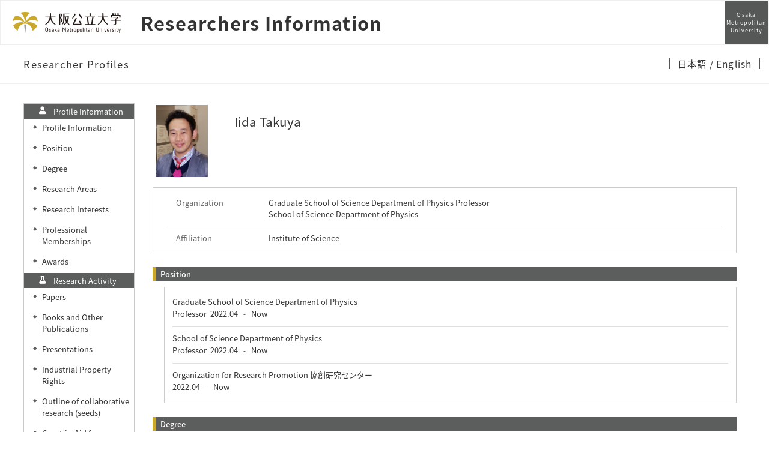

--- FILE ---
content_type: text/html; charset=UTF-8
request_url: https://kyoiku-kenkyudb.omu.ac.jp/html/100001847_en.html
body_size: 278469
content:
<!DOCTYPE html PUBLIC "-//W3C//DTD XHTML 1.0 Strict//EN" "http://www.w3.org/TR/xhtml1/DTD/xhtml1-strict.dtd">
<html xmlns="http://www.w3.org/1999/xhtml" xml:lang="en" lang="en">
<head>
<meta content="text/html; charset=UTF-8" http-equiv="Content-Type" />
<meta content="text/css" http-equiv="Content-Style-Type" />
<meta content="IE=edge" http-equiv="x-ua-compatible" />
<meta content="width=device-width,initial-scale=1.0" name="viewport" />
<meta content="no-cache" http-equiv="Pragma" />
<meta content="no-cache" http-equiv="Cache-Control" />
<META CONTENT="NOARCHIVE" NAME="ROBOTS" />
<title>Researcher Profiles - Iida Takuya</title>
<link href="/uedb/css/fontawesome-free-5.15.1-web/css/all.min.css" type="text/css" rel="stylesheet" />
<link href="/uedb/css/bootstrap-4.0.0-dist/css/bootstrap.min.css" type="text/css" rel="stylesheet" />
<link href="/uedb/css/style_variables.css" type="text/css" rel="stylesheet" />
<link href="/uedb/css/style_header.css" type="text/css" rel="stylesheet" />
<link href="/uedb/image/favicon.ico" rel="icon" />
<link href="/uedb/css/style.css" type="text/css" rel="stylesheet" />
<link href="/uedb/css/soran.css" type="text/css" rel="stylesheet" />
<script src="/uedb/js/jquery-3.7.1.min.js" type="text/javascript" language="javascript">
<!--script-->
</script>
<script src="/uedb/js/popper.js" type="text/javascript" language="javascript">
<!--script-->
</script>
<script src="/uedb/css/bootstrap-4.0.0-dist/js/bootstrap.min.js" type="text/javascript" language="javascript">
<!--script-->
</script>
<script src="/uedb/js/responsive.js" type="text/javascript" language="javascript">
<!--script-->
</script>
<script type="text/javascript">
          <!--
        

          jQuery.noConflict();
          jQuery(function() {
            jQuery('.hidden_detail').toggle();

           // メニュー閉処理 .dropdown-menu a は閉じる
           jQuery('.dropdown-menu a').on('click', function () {
             jQuery('.navbar-collapse').collapse('hide');
            });
           jQuery('#menuClose').on('click', function () {
             jQuery('.navbar-collapse').collapse('hide');
           });

           var pagetop = jQuery('#page_top');
           pagetop.hide();
           jQuery(window).scroll(function () {
           if (jQuery(this).scrollTop() > 100) {  //100pxスクロールしたら表示
               pagetop.fadeIn();
           } else {
              pagetop.fadeOut();
           }
          });
           pagetop.click(function () {
           jQuery('body,html').animate({
               scrollTop: 0
           }, 500); //0.5秒かけてトップへ移動
              return false;
           });


            jQuery('.open_button_ja').on('click',function(){
              var buttonName = jQuery(this).text();
              changeDetail(jQuery(this).attr('id'));
              if(buttonName.indexOf('全件表示') > -1){
                  jQuery(this).text('▲一部表示に戻す');
              }else{
                  jQuery(this).text('▼全件表示');
              }
            });
            jQuery('.open_button_en').on('click',function(){
              var buttonName = jQuery(this).text();
              changeDetail(jQuery(this).attr('id'));
              if(buttonName.indexOf('display all') > -1){
                  jQuery(this).text('▲display part');
              }else{
                  jQuery(this).text('▼display all');
              }
            });
            function changeDetail(labelName) {
              jQuery('#' + labelName).children('ul').children('.hidden_detail').toggle();
            }
          });

          function init()
          {
            changeDivDisp('basic');
          }

          // 概要項目の表示・非表示の切り替え
                    function toggleAccordion(gaiyoDetailId, gaiyoIconId) {
                        var detailClasses = window.document.getElementById(gaiyoDetailId).classList;
                        var iconClasses = window.document.getElementById(gaiyoIconId).classList;
                        if (detailClasses.contains("is-none-disp-gaiyo")) {
                            detailClasses.remove("is-none-disp-gaiyo");
                            detailClasses.add("is-disp-gaiyo");
                            iconClasses.remove("fa-caret-right");
                            iconClasses.add("fa-caret-down");
                        } else {
                            detailClasses.add("is-none-disp-gaiyo");
                            detailClasses.remove("is-disp-gaiyo");
                            iconClasses.add("fa-caret-right");
                            iconClasses.remove("fa-caret-down");
                        }
                    }

                    // 著者項目の表示・非表示の切り替え
          function toggleChosha(choshaDetailId, actionType) {
            if(actionType == 'close'){
              window.document.getElementById(choshaDetailId + '_close').removeAttribute("hidden");
              window.document.getElementById(choshaDetailId + '_open').setAttribute("hidden", false);
            } else if(actionType == 'open'){
              window.document.getElementById(choshaDetailId + '_open').removeAttribute("hidden");
              window.document.getElementById(choshaDetailId + '_close').setAttribute("hidden", false);
            }
          }


          // 領域による切換え処理
          function changeDivDisp(labelname)
          {
            if (labelname == "basic") { // 基本情報
              changeDivDispSub("tab_basic", 1);
              changeDivDispSub("tab_research", 0);
              changeDivDispSub("tab_education", 0);
              changeDivDispSub("tab_contribution", 0);
              changeDivDispSub("tab_international", 0);
              changeDivDispSub("tab_management", 0);

              changeDivDispSub("inf_basic", 1);
              changeDivDispSub("inf_research", 0);
              changeDivDispSub("inf_education", 0);
              changeDivDispSub("inf_contribution", 0);
              changeDivDispSub("inf_international", 0);
              changeDivDispSub("inf_management", 0);

              changeDivDispSub("sub_basic", 1);
              changeDivDispSub("sub_research", 0);
              changeDivDispSub("sub_education", 0);
              changeDivDispSub("sub_contribution", 0);
              changeDivDispSub("sub_international", 0);
              changeDivDispSub("sub_management", 0);
            }
            else if (labelname == "research") { // 研究活動

              changeDivDispSub("tab_basic", 0);
              changeDivDispSub("tab_research", 1);
              changeDivDispSub("tab_education", 0);
              changeDivDispSub("tab_contribution", 0);
              changeDivDispSub("tab_international", 0);
              changeDivDispSub("tab_management", 0);

              changeDivDispSub("inf_basic", 0);
              changeDivDispSub("inf_research", 1);
              changeDivDispSub("inf_education", 0);
              changeDivDispSub("inf_contribution", 0);
              changeDivDispSub("inf_international", 0);
              changeDivDispSub("inf_management", 0);

              changeDivDispSub("sub_basic", 0);
              changeDivDispSub("sub_research", 1);
              changeDivDispSub("sub_education", 0);
              changeDivDispSub("sub_contribution", 0);
              changeDivDispSub("sub_international", 0);
              changeDivDispSub("sub_management", 0);
            }
            else if (labelname == "education") { // 教育活動

              changeDivDispSub("tab_basic", 0);
              changeDivDispSub("tab_research", 0);
              changeDivDispSub("tab_education", 1);
              changeDivDispSub("tab_contribution", 0);
              changeDivDispSub("tab_international", 0);
              changeDivDispSub("tab_management", 0);

              changeDivDispSub("inf_basic", 0);
              changeDivDispSub("inf_research", 0);
              changeDivDispSub("inf_education", 1);
              changeDivDispSub("inf_contribution", 0);
              changeDivDispSub("inf_international", 0);
              changeDivDispSub("inf_management", 0);

              changeDivDispSub("sub_basic", 0);
              changeDivDispSub("sub_research", 0);
              changeDivDispSub("sub_education", 1);
              changeDivDispSub("sub_contribution", 0);
              changeDivDispSub("sub_international", 0);
              changeDivDispSub("sub_management", 0);
            }
            else if (labelname == "contribution") { // 社会貢献

              changeDivDispSub("tab_basic", 0);
              changeDivDispSub("tab_research", 0);
              changeDivDispSub("tab_education", 0);
              changeDivDispSub("tab_contribution", 1);
              changeDivDispSub("tab_international", 0);
              changeDivDispSub("tab_management", 0);

              changeDivDispSub("inf_basic", 0);
              changeDivDispSub("inf_research", 0);
              changeDivDispSub("inf_education", 0);
              changeDivDispSub("inf_contribution", 1);
              changeDivDispSub("inf_international", 0);
              changeDivDispSub("inf_management", 0);

              changeDivDispSub("sub_basic", 0);
              changeDivDispSub("sub_research", 0);
              changeDivDispSub("sub_education", 0);
              changeDivDispSub("sub_contribution", 1);
              changeDivDispSub("sub_international", 0);
              changeDivDispSub("sub_management", 0);
            }
            else if (labelname == "international") { // 国際交流

              changeDivDispSub("tab_basic", 0);
              changeDivDispSub("tab_research", 0);
              changeDivDispSub("tab_education", 0);
              changeDivDispSub("tab_contribution", 0);
              changeDivDispSub("tab_international", 1);
              changeDivDispSub("tab_management", 0);

              changeDivDispSub("inf_basic", 0);
              changeDivDispSub("inf_research", 0);
              changeDivDispSub("inf_education", 0);
              changeDivDispSub("inf_contribution", 0);
              changeDivDispSub("inf_international", 1);
              changeDivDispSub("inf_management", 0);

              changeDivDispSub("sub_basic", 0);
              changeDivDispSub("sub_research", 0);
              changeDivDispSub("sub_education", 0);
              changeDivDispSub("sub_contribution", 0);
              changeDivDispSub("sub_international", 1);
              changeDivDispSub("sub_management", 0);
            }
            else if (labelname == "management") { // 管理運営

              changeDivDispSub("tab_basic", 0);
              changeDivDispSub("tab_research", 0);
              changeDivDispSub("tab_education", 0);
              changeDivDispSub("tab_contribution", 0);
              changeDivDispSub("tab_international", 0);
              changeDivDispSub("tab_management", 1);

              changeDivDispSub("inf_basic", 0);
              changeDivDispSub("inf_research", 0);
              changeDivDispSub("inf_education", 0);
              changeDivDispSub("inf_contribution", 0);
              changeDivDispSub("inf_international", 0);
              changeDivDispSub("inf_management", 1);

              changeDivDispSub("sub_basic", 0);
              changeDivDispSub("sub_research", 0);
              changeDivDispSub("sub_education", 0);
              changeDivDispSub("sub_contribution", 0);
              changeDivDispSub("sub_international", 0);
              changeDivDispSub("sub_management", 1);
            }
            else if (labelname == "others") { // その他

              changeDivDispSub("tab_basic", 0);
              changeDivDispSub("tab_research", 0);
              changeDivDispSub("tab_education", 0);
              changeDivDispSub("tab_contribution", 0);
            changeDivDispSub("tab_international", 0);
              changeDivDispSub("tab_management", 0);

              changeDivDispSub("inf_basic", 0);
              changeDivDispSub("inf_research", 0);
              changeDivDispSub("inf_education", 0);
              changeDivDispSub("inf_contribution", 0);
              changeDivDispSub("inf_international", 0);
              changeDivDispSub("inf_management", 0);

              changeDivDispSub("sub_basic", 0);
              changeDivDispSub("sub_research", 0);
              changeDivDispSub("sub_education", 0);
              changeDivDispSub("sub_contribution", 0);
              changeDivDispSub("sub_international", 0);
              changeDivDispSub("sub_management", 0);
            }
          }

          function changeDivDispSub(labelname, setval)
          {
            var divplus = window.document.getElementById(labelname + "_div_plus");
            var divminus = window.document.getElementById(labelname + "_div_minus");
            var inutelements = window.document.getElementsByName(labelname + "_hid");

            if (divplus != null && divminus != null && inutelements != null) {
              var inputobj = inutelements.item(0);
              if(setval == "1") {
                divplus.style.display = "none";
                divminus.style.display = "block";
                inputobj.value = "1";
              } else {
                divplus.style.display = "block";
                divminus.style.display = "none";
                inputobj.value = "0";
              }
            }
          }

          function jumpDivDispSub(labelname, setval)
          {
            var divplus = window.document.getElementById(labelname + "_div_plus");
            var divminus = window.document.getElementById(labelname + "_div_minus");
            var inutelements = window.document.getElementsByName(labelname + "_hid");

            if (divplus != null && divminus != null && inutelements != null) {
              var inputobj = inutelements.item(0);
              if(setval == "1") {
                divplus.style.display = "none";
                divminus.style.display = "block";
                inputobj.value = "1";
              } else {
                divplus.style.display = "block";
                divminus.style.display = "none";
                inputobj.value = "0";
              }
 
              var elemname = labelname + "_2";
              var element = window.document.getElementById(elemname);
              if (element != null){
              if (isSmartPhone()) {
                  hideMobileMenu();
                  location.hash = "";
                  location.hash = elemname;
                }else{
                  window.scroll(0, 0);
                  var rect = element.getBoundingClientRect();
                  headerScroll(rect);
                }
              }
            }
          }
  		  
          
          function jumpDiv(labelname){
            var div = window.document.getElementById(labelname);
            if (div != null){
                          if (isSmartPhone()) {
                              hideMobileMenu();
                          }
              location.hash = "";
              location.hash = labelname
            }
          }

          function checkElement(labelname)
          {
            if (window.document.getElementById(labelname + "_div_plus") == null) {
              return false;
            }
            else {
              return true;
            }
          }

          
          -->
        </script>
<script xmlns="" type="text/javascript">
      var _paq = _paq || [];
      _paq.push(['setCustomVariable', 1, 'ページ表示言語', 'en', 'page']);
      
      _paq.push(['setCustomVariable', 2, '研究者名', '飯田　琢也（id:100001847）', 'page']);
      _paq.push(['setCustomVariable', 3, '所属組織名', '大阪公立大学 大学院理学研究科 物理学専攻', 'page']), 
      _paq.push(['setCustomVariable', 5, '制御情報', 'en|100001847|飯田　琢也|0000000|大阪公立大学|0000020|大学院理学研究科|0000109|物理学専攻||||||', 'page']);
      
      _paq.push(["trackPageView"]);
      _paq.push(["enableLinkTracking"]);

      (function() {
        
        if (document.location.hostname.match(/^(127\.|169\.254\.|192\.168|10\.|172\.(1[6-9]|2[0-9]|3[01])\.)/)) {
          return;
        }
        var u="https://webanalytics.sra-tohoku.jp/piwik/";
        _paq.push(["setTrackerUrl", u+"piwik.php"]);
        _paq.push(["setSiteId", "26"]);
        var d=document, g=d.createElement("script"), s=d.getElementsByTagName("script")[0]; g.type="text/javascript";
        g.defer=true; g.async=true; g.src=u+"piwik.js"; s.parentNode.insertBefore(g,s);
      })();
    </script>
</head>
<body onload="javascript:init()">
<div id="wrapper" class="container-fluid pr-lg-5 pl-lg-5 pr-3 pl-3 pt-3">
<div id="header">
<div class="omunav nav-top">
<nav class="g-nav navbar">
<div class="g-nav__head">
<div class="g-nav__fbox">
<div class="g-nav__fbox_col01">
<div class="g-nav__logo">
<div class="g-nav__logo__box">
<a target="_blank" href="https://www.omu.ac.jp/" class="g-nav__logo-link">
<div class="navbar-brand g-nav__brand">
<picture>
<img alt="大阪公立大学" src="/uedb/image/logo_wide.png" class="img-fluid" />
</picture>
</div>
</a>
<a href="/index-e.jsp" class="g-nav__logo-link">
<div class="g-nav__medium_site">
<span class="g-nav__medium_site-jp">
<span class="g-nav__medium_site-jp-item g-nav__medium_site-jp__ttl ml-3">Researchers Information</span>
</span>
</div>
</a>
</div>
</div>
</div>
<div class="g-nav__fbox_col02">
<div class="g-nav__uni">
<a target="_blank" href="https://www.omu.ac.jp/" class="g-nav__uni__link noicon">
<span class="g-nav__uni__link-en">Osaka<br />Metropolitan<br />University</span>
</a>
</div>
</div>
</div>
<button aria-label="Toggle navigation" aria-expanded="false" aria-controls="g-nav__menu" data-target="#g-nav__menu" data-toggle="collapse" type="button" data-href="#g-nav__box_01" class="navbar-toggler g-nav__sp-toggler collapsed g-nav__link_btn">
<i class="navbar-toggler-icon dropdown-toggler-icon">
<span />
</i>
<span class="navbar-toggler-text">Menu</span>
</button>
</div>
<div class="gnav-main">
<ul class="gnav-main__list1">
<li class="gnav-main__item1">
<span class="gnav-main__link3 gnav-main__link1-jp ml-4">Researcher Profiles</span>
</li>
</ul>
<ul class="gnav-main__list3">
<li class="gnav-main__item3">
<span class="gnav-main__link3">
<span class="gnav-main__link3-jp">
<a href="/html/100001847_ja.html">
                  日本語
                </a>
<a href="#">
                / English
                </a>
</span>
</span>
</li>
</ul>
</div>
<div style="margin-top:65px" id="g-nav__menu" class="collapse navbar-collapse g-nav__block fixed-top">
<div id="g-nav__link-blk" class="g-nav__link-blk">
<button aria-label="Toggle navigation" aria-expanded="false" aria-controls="g-nav__menu" data-target="#g-nav__menu" data-toggle="collapse" type="button" class="navbar-toggler navbar-toggler_close">
<span class="navbar-toggler-icon" />
</button>
<div class="g-nav__menu-fbox">
<div class="g-nav__menu-link">
<div class="g-nav__box-list">
<ul id="g-nav__box_01" class="g-nav__box g-nav__list_lv1 pcollapse pcollapse_t1">
<li class="nav-item g-nav__list_lv1-item pcollapse__box">
<div class="pcollapse__head">
<a href="/html/100001847_ja.html" class="nav-link">
<span class="g-nav__list_lv1-jp">Japanese Page</span>
</a>
</div>
</li>
<li class="nav-item g-nav__list_lv1-item pcollapse__box">
<div class="pcollapse__head">
<a target="_blank" href="https://www.omu.ac.jp/" class="nav-link">
<span class="g-nav__list_lv1-jp">Back to Osaka Metropolitan Univ.</span>
</a>
</div>
</li>
<li class="nav-item g-nav__list_lv1-item pcollapse__box">
<div class="pcollapse__head">
<a href="/index-e.jsp" class="nav-link">
<span class="g-nav__list_lv1-jp">Researchers Information</span>
</a>
</div>
</li>
<li class="nav-item g-nav__list_lv1-item pcollapse__box">
<div class="pcollapse__head">
<a aria-expanded="false" aria-haspopup="true" data-toggle="dropdown" role="button" id="soran-menu-item-text-color" href="#" class="nav-link dropdown-toggle">
<span class="fa fa-user pl-3 pr-3" />
                            Profile Information ▼
                          </a>
<div aria-labelledby="navbarDropdown" class="dropdown-menu bg-light">
<a href="javascript:jumpDiv('contents');" class="dropdown-item">
<span id="soran-menu-symbol-item-font">◆</span>
<span id="soran-menu-item-font">Profile Information</span>
</a>
<a href="javascript:jumpDivDispSub('item_gknai_shokm_keirk', 1);" class="dropdown-item">
<span id="soran-menu-symbol-item-font">◆</span>
<span id="soran-menu-item-font">Career</span>
</a>
<a href="javascript:jumpDivDispSub('item_shutk_gakui', 1);" class="dropdown-item">
<span id="soran-menu-symbol-item-font">◆</span>
<span id="soran-menu-item-font">Degree</span>
</a>
<a href="javascript:jumpDivDispSub('item_kenkyu_keyword', 1);" class="dropdown-item">
<span id="soran-menu-symbol-item-font">◆</span>
<span id="soran-menu-item-font">Research Interests</span>
</a>
<a href="javascript:jumpDivDispSub('item_kaknh_bnrui', 1);" class="dropdown-item">
<span id="soran-menu-symbol-item-font">◆</span>
<span id="soran-menu-item-font">Research Areas</span>
</a>
<a href="javascript:jumpDivDispSub('item_szk_gkkai', 1);" class="dropdown-item">
<span id="soran-menu-symbol-item-font">◆</span>
<span id="soran-menu-item-font">Professional Memberships</span>
</a>
<a href="javascript:jumpDivDispSub('item_jusho', 1);" class="dropdown-item">
<span id="soran-menu-symbol-item-font">◆</span>
<span id="soran-menu-item-font">Awards</span>
</a>
</div>
</div>
</li>
<li class="nav-item g-nav__list_lv1-item pcollapse__box">
<div class="pcollapse__head">
<a aria-expanded="false" aria-haspopup="true" data-toggle="dropdown" role="button" id="soran-menu-item-text-color" href="#" class="nav-link dropdown-toggle">
<span class="fa fa-flask pl-3 pr-3" />
                              Research Activity ▼
                            </a>
<div aria-labelledby="navbarDropdown" class="dropdown-menu bg-light">
<a href="javascript:jumpDivDispSub('item_ronbn', 1);" class="dropdown-item">
<span id="soran-menu-symbol-item-font">◆</span>
<span id="soran-menu-item-font">Papers</span>
</a>
<a href="javascript:jumpDivDispSub('item_chosho', 1);" class="dropdown-item">
<span id="soran-menu-symbol-item-font">◆</span>
<span id="soran-menu-item-font">Books and Other Publications</span>
</a>
<a href="javascript:jumpDivDispSub('item_knkyu_prsn', 1);" class="dropdown-item">
<span id="soran-menu-symbol-item-font">◆</span>
<span id="soran-menu-item-font">Presentations</span>
</a>
<a href="javascript:jumpDivDispSub('item_idstrl_prop', 1);" class="dropdown-item">
<span id="soran-menu-symbol-item-font">◆</span>
<span id="soran-menu-item-font">Industrial Property Rights</span>
</a>
<a href="javascript:jumpDivDispSub('item_kaknh_get', 1);" class="dropdown-item">
<span id="soran-menu-symbol-item-font">◆</span>
<span id="soran-menu-item-font">Grant-in-Aid for Scientific Research</span>
</a>
<a href="javascript:jumpDivDispSub('item_koryu_kano_kenkyu', 1);" class="dropdown-item">
<span id="soran-menu-symbol-item-font">◆</span>
<span id="soran-menu-item-font">Outline of collaborative research (seeds)</span>
</a>
</div>
</div>
</li>
<li class="nav-item g-nav__list_lv1-item pcollapse__box">
<div class="pcollapse__head">
<a aria-expanded="false" aria-haspopup="true" data-toggle="dropdown" role="button" id="soran-menu-item-text-color" href="#" class="nav-link dropdown-toggle">
<span class="fa fa-graduation-cap pl-3 pr-3" />
                              Education Activity ▼
                            </a>
<div aria-labelledby="navbarDropdown" class="dropdown-menu bg-light">
<a href="javascript:jumpDivDispSub('item_jugyo_kamoku', 1);" class="dropdown-item">
<span id="soran-menu-symbol-item-font">◆</span>
<span id="soran-menu-item-font">Charge of on-campus class subject</span>
</a>
<a href="javascript:jumpDivDispSub('item_fd_activities', 1);" class="dropdown-item">
<span id="soran-menu-symbol-item-font">◆</span>
<span id="soran-menu-item-font">Faculty development activities</span>
</a>
</div>
</div>
</li>
<li class="nav-item g-nav__list_lv1-item pcollapse__box">
<div class="pcollapse__head">
<a aria-expanded="false" aria-haspopup="true" data-toggle="dropdown" role="button" id="soran-menu-item-text-color" href="#" class="nav-link dropdown-toggle">
<span class="fa fa-globe pl-3 pr-3" />
                              Contribution to Society ▼
                            </a>
<div aria-labelledby="navbarDropdown" class="dropdown-menu bg-light">
<a href="javascript:jumpDivDispSub('item_media_coverage', 1);" class="dropdown-item">
<span id="soran-menu-symbol-item-font">◆</span>
<span id="soran-menu-item-font">Media Coverage</span>
</a>
</div>
</div>
</li>
</ul>
</div>
</div>
</div>
<ul class="g-nav__list g-nav__list_2 g-nav__list_btm-sp">
<li class="g-nav__item">
<a target="_blank" href="https://www.omu.ac.jp/" class="g-nav__link g-nav__link_black">
<div class="g-nav__link-txt">
<span class="g-nav__link-jp">Osaka Metropolitan University</span>
</div>
</a>
</li>
</ul>
<div class="g-nav__sns">
<ul class="g-nav__sns-list">
<li class="g-nav__sns-item">
<a target="_blank" href="https://www.facebook.com/OsakaMetUniv/" class="g-nav__sns-link">
<img alt="facebook" src="/uedb/image/ico_facebook.png" />
</a>
</li>
<li class="g-nav__sns-item">
<a target="_blank" href="https://twitter.com/OsakaMetUniv" class="g-nav__sns-link">
<img alt="Twitter" src="/uedb/image/ico_twitter.png" />
</a>
</li>
<li class="g-nav__sns-item">
<a target="_blank" href="https://page.line.me/829htjst?openQrModal=true" class="g-nav__sns-link">
<img alt="LINE" src="/uedb/image/ico_line.png" />
</a>
</li>
<li class="g-nav__sns-item">
<a target="_blank" href="https://www.youtube.com/channel/UC5Ug7xUBFKGUk9Q-ziKhI-w" class="g-nav__sns-link">
<img alt="Youtube" src="/uedb/image/ico_youtube.png" />
</a>
</li>
<li class="g-nav__sns-item">
<a target="_blank" href="https://www.instagram.com/osakametuniv/" class="g-nav__sns-link">
<img alt="Instagram" src="/uedb/image/ico_instagram.png" />
</a>
</li>
</ul>
</div>
</div>
</div>
</nav>
</div>
<script>      
           function headerScroll(rect){
                     
            var header = document.querySelector('#header>div>nav');
            
            var header_h = header.offsetHeight;
            var scroll_h = rect.top - header_h;
            
            window.scroll(0, scroll_h); 
           }
           </script>
</div>
<div id="mobile-lastModified" class="col-lg-12 d-block d-lg-none">
<p class="date">Updated on 2025/04/05</p>
</div>
<div id="page_top">
<a href="#">
<span />
</a>
</div>
<div id="contents" class="d-flex col-lg-12 pt-lg-3 mt-2 pr-0 pl-0">
<div id="sidebar" class="d-none d-lg-block col-lg-2 pl-0">
<div class="data">
<div style="display:block;" id="sub_basic_div_minus">
<ul>
<li class="side-group">
<p class="d-flex">
<span class="fa fa-user pt-1">　</span>Profile Information</p>
</li>
<li xmlns:xalan="http://xml.apache.org/xalan" class="side-contents">
<div class="point">◆</div>
<p>
<a href="javascript:jumpDiv('contents');">Profile Information</a>
</p>
</li>
<li class="side-contents">
<div class="point">◆</div>
<p>
<a href="javascript:jumpDivDispSub('item_gknai_shokm_keirk', 1);">
  Position
  </a>
</p>
</li>
<li class="side-contents">
<div class="point">◆</div>
<p>
<a href="javascript:jumpDivDispSub('item_shutk_gakui', 1);">
  Degree
  </a>
</p>
</li>
<li class="side-contents">
<div class="point">◆</div>
<p>
<a href="javascript:jumpDivDispSub('item_kaknh_bnrui', 1);">
  Research Areas
  </a>
</p>
</li>
<li class="side-contents">
<div class="point">◆</div>
<p>
<a href="javascript:jumpDivDispSub('item_kenkyu_keyword', 1);">
  Research Interests
  </a>
</p>
</li>
<li class="side-contents">
<div class="point">◆</div>
<p>
<a href="javascript:jumpDivDispSub('item_szk_gkkai', 1);">
  Professional Memberships
  </a>
</p>
</li>
<li class="side-contents">
<div class="point">◆</div>
<p>
<a href="javascript:jumpDivDispSub('item_jusho', 1);">
  Awards
  </a>
</p>
</li>
</ul>
</div>
<div style="display:block;" id="sub_research_div_minus">
<ul>
<li class="side-group">
<p class="d-flex">
<span class="fa fa-flask pt-1">　</span>Research Activity</p>
</li>
<li class="side-contents">
<div class="point">◆</div>
<p>
<a href="javascript:jumpDivDispSub('item_ronbn', 1);">
  Papers
  </a>
</p>
</li>
<li class="side-contents">
<div class="point">◆</div>
<p>
<a href="javascript:jumpDivDispSub('item_chosho', 1);">
  Books and Other Publications
  </a>
</p>
</li>
<li class="side-contents">
<div class="point">◆</div>
<p>
<a href="javascript:jumpDivDispSub('item_knkyu_prsn', 1);">
  Presentations
  </a>
</p>
</li>
<li class="side-contents">
<div class="point">◆</div>
<p>
<a href="javascript:jumpDivDispSub('item_idstrl_prop', 1);">
  Industrial Property Rights
  </a>
</p>
</li>
<li class="side-contents">
<div class="point">◆</div>
<p>
<a href="javascript:jumpDivDispSub('item_koryu_kano_kenkyu', 1);">
  Outline of collaborative research (seeds)
  </a>
</p>
</li>
<li class="side-contents">
<div class="point">◆</div>
<p class="fix-width">
<a href="javascript:jumpDivDispSub('item_kaknh_get', 1);">
  Grant-in-Aid for Scientific Research
  </a>
</p>
</li>
</ul>
</div>
<div style="display:block;" id="sub_education_div_minus">
<ul>
<li class="side-group">
<p class="d-flex">
<span class="fa fa-graduation-cap pt-1">　</span>Education Activity</p>
</li>
<li class="side-contents">
<div class="point">◆</div>
<p>
<a href="javascript:jumpDivDispSub('item_jugyo_kamoku', 1);">
  Charge of on-campus class subject
  </a>
</p>
</li>
<li class="side-contents">
<div class="point">◆</div>
<p>
<a href="javascript:jumpDivDispSub('item_fd_activities', 1);">
  Faculty development activities
  </a>
</p>
</li>
</ul>
</div>
<div style="display:block;" id="sub_contribution_div_minus">
<ul>
<li class="side-group">
<p class="d-flex">
<span class="fa fa-globe pt-1">　</span>Contribution to Society</p>
</li>
<li class="side-contents">
<div class="point">◆</div>
<p>
<a href="javascript:jumpDivDispSub('item_media_coverage', 1);">
  Media Coverage
  </a>
</p>
</li>
</ul>
</div>
</div>
<p class="date">Updated on 2025/04/05</p>
</div>
<div id="main" class="col-lg-10 col-sm-12">
<div style="display:block;" id="inf_basic_div_minus">
<div xmlns:xalan="http://xml.apache.org/xalan" style="display:none;" id="inf_basic_div_plus">
<input value="1" name="inf_basic_hid" type="hidden" />
</div>
<div xmlns:xalan="http://xml.apache.org/xalan" style="display:block;" id="inf_basic_div_minus">
<div class="photo_name">
<div class="photo">
<p class="p-md-1 ml-1 mb-1">
<img class="photo" alt="写真a" src="/html/img/100001847" />
</p>
</div>
<div class="psn-name">
<div class="name-kna"> </div>
<div class="name-gng">Iida Takuya</div>
<div class="name-rmn"> </div>
</div>
</div>
<div>
<div class="text">
<div class="cv_item_frame">
<div class="psninfo-row d-md-flex">
<div class="col-12 col-md-2 psninfo-rowtext-color psninfo-rowtext-size">Organization</div>
<div class="col-12 col-md-10 psninfo-rowtext-size">Graduate School of Science Department of Physics Professor<br />School of Science Department of Physics </div>
</div>
<div class="psninfo-row d-none">
<div class="col-12 col-md-2 psninfo-rowtext-color psninfo-rowtext-size">Title</div>
<div class="col-12 col-md-10 psninfo-rowtext-size">Professor</div>
</div>
<div class="psninfo-row d-md-flex">
<div class="col-12 col-md-2 psninfo-rowtext-color psninfo-rowtext-size">Affiliation</div>
<div class="col-12 col-md-10 psninfo-rowtext-size">Institute of Science</div>
</div>
</div>
</div>
</div>
</div>
<div class="text">
<div style="display:none;" id="item_gknai_shokm_keirk_div_plus">
<input value="1" name="item_gknai_shokm_keirk_hid" type="hidden" />
<h3 id="item_gknai_shokm_keirk_1">
<span class="left">
  Position
  </span>
</h3>
</div>
<div style="display:block;" id="item_gknai_shokm_keirk_div_minus">
<h3 id="item_gknai_shokm_keirk_2">
<span class="left">
  Position
  </span>
</h3>
<div class="cv_item_frame ml-lg-4" id="gknai_shokm_keirk">
<ul>
<li>
<p class="contents">Graduate School of Science Department of Physics 
        </p>
<p class="contents">Professor 
      <span class="span_ym">2022.04</span>
<span class="span_tilde">-</span>
<span class="span_ym">Now</span>
</p>
<p class="contents" />
</li>
<li>
<p class="contents">School of Science Department of Physics 
        </p>
<p class="contents">Professor 
      <span class="span_ym">2022.04</span>
<span class="span_tilde">-</span>
<span class="span_ym">Now</span>
</p>
<p class="contents" />
</li>
<li>
<p class="contents">Organization for Research Promotion 協創研究センター 
        </p>
<p class="contents">
<span class="span_ym">2022.04</span>
<span class="span_tilde">-</span>
<span class="span_ym">Now</span>
</p>
<p class="contents" />
</li>
</ul>
</div>
</div>
</div>
<div class="text">
<div style="display:none;" id="item_shutk_gakui_div_plus">
<input value="1" name="item_shutk_gakui_hid" type="hidden" />
<h3 id="item_shutk_gakui_1">
<span class="left">
  Degree
  </span>
</h3>
</div>
<div style="display:block;" id="item_shutk_gakui_div_minus">
<h3 id="item_shutk_gakui_2">
<span class="left">
  Degree
  </span>
</h3>
<div class="cv_item_frame ml-lg-4" id="shutk_gakui">
<ul>
<li>
<p class="contents">博士(理学)
            （
            Others
            ）
          </p>
</li>
<li>
<p class="contents">修士(工学）
            （
            Others
            ）
          </p>
</li>
</ul>
</div>
</div>
</div>
<div class="text">
<div style="display:none;" id="item_kaknh_bnrui_div_plus">
<input value="1" name="item_kaknh_bnrui_hid" type="hidden" />
<h3 id="item_kaknh_bnrui_1">
<span class="left">
  Research Areas
  </span>
</h3>
</div>
<div style="display:block;" id="item_kaknh_bnrui_div_minus">
<h3 id="item_kaknh_bnrui_2">
<span class="left">
  Research Areas
  </span>
</h3>
<div class="cv_item_frame ml-lg-4" id="kaknh_bnrui">
<ul>
<li>
<p class="contents">Life Science / Biomaterials
       / 生体計測</p>
</li>
<li>
<p class="contents">Nanotechnology/Materials / Nanomaterials
       / ナノ材料・ナノバイオサイエンス</p>
</li>
<li>
<p class="contents">Life Science / Biomedical engineering</p>
</li>
<li>
<p class="contents">Natural Science / Semiconductors, optical properties of condensed matter and atomic physics</p>
</li>
<li>
<p class="contents">Nanotechnology/Materials / Optical engineering and photon science</p>
</li>
<li class="hidden_detail">
<p class="contents">Nanotechnology/Materials / Nanomaterials</p>
</li>
<li class="hidden_detail">
<p class="contents">Nanotechnology/Materials / Nanobioscience</p>
</li>
</ul>
</div>
<p>
<a id="kaknh_bnrui" class="open_button_en ml-md-4 no-color-change" href="javascript:void(0);">▼display all</a>
</p>
</div>
</div>
<div class="text">
<div style="display:none;" id="item_kenkyu_keyword_div_plus">
<input value="1" name="item_kenkyu_keyword_hid" type="hidden" />
<h3 id="item_kenkyu_keyword_1">
<span class="left">
  Research Interests
  </span>
</h3>
</div>
<div style="display:block;" id="item_kenkyu_keyword_div_minus">
<h3 id="item_kenkyu_keyword_2">
<span class="left">
  Research Interests
  </span>
</h3>
<div class="cv_item_frame ml-lg-4" id="kenkyu_keyword">
<ul>
<li class="keyword_disp">
<p class="contents inline-block">量子生命科学</p>
</li>
<li class="keyword_disp">
<p class="contents inline-block">ナノ構造科学</p>
</li>
<li class="keyword_disp">
<p class="contents inline-block">応用光学・量子光工学</p>
</li>
<li class="keyword_disp">
<p class="contents inline-block">ナノフォトニクス</p>
</li>
<li class="keyword_disp">
<p class="contents inline-block">Optical condensation</p>
</li>
<li class="keyword_disp">
<p class="contents inline-block">非平衡物理</p>
</li>
<li class="keyword_disp">
<p class="contents inline-block">Light-induced acceleration of biochemical reaction</p>
</li>
<li class="keyword_disp">
<p class="contents inline-block">Bio-photophysics</p>
</li>
<li class="keyword_disp">
<p class="contents inline-block">光物性理論</p>
</li>
</ul>
</div>
</div>
</div>
<div class="text">
<div style="display:none;" id="item_szk_gkkai_div_plus">
<input value="1" name="item_szk_gkkai_hid" type="hidden" />
<h3 id="item_szk_gkkai_1">
<span class="left">
  Professional Memberships
  </span>
</h3>
</div>
<div style="display:block;" id="item_szk_gkkai_div_minus">
<h3 id="item_szk_gkkai_2">
<span class="left">
  Professional Memberships
  </span>
</h3>
<div class="cv_item_frame ml-lg-4" id="szk_gkkai">
<ul>
<li>
<p class="title">Japan Society for Bioscience, Biotechnology, and Agrochemistry</p>
<p class="contents">
<span class="span_ym">2025.02</span>
<span class="span_tilde">-</span>
<span class="span_ym">Now</span>
         
        Domestic</p>
</li>
<li>
<p class="title">The Pharmaceutical Society of Japan</p>
<p class="contents">
<span class="span_ym">2024.11</span>
<span class="span_tilde">-</span>
<span class="span_ym">Now</span>
         
        Domestic</p>
</li>
<li>
<p class="title">日本薬学会</p>
<p class="contents">
<span class="span_ym">2024.11</span>
<span class="span_tilde">-</span>
<span class="span_ym">Now</span>
         
        Domestic</p>
</li>
<li>
<p class="title">量子生命科学会</p>
<p class="contents">
<span class="span_ym">2019.05</span>
<span class="span_tilde">-</span>
<span class="span_ym">Now</span>
         
        Domestic</p>
</li>
<li>
<p class="title">日本化学会</p>
<p class="contents">
<span class="span_ym">2015.09</span>
<span class="span_tilde">-</span>
<span class="span_ym">Now</span>
         
        Domestic</p>
</li>
<li class="hidden_detail">
<p class="title">日本分析化学会</p>
<p class="contents">
<span class="span_ym">2011.07</span>
<span class="span_tilde">-</span>
<span class="span_ym">Now</span>
         
        Domestic</p>
</li>
<li class="hidden_detail">
<p class="title">光科学異分野横断萌芽研究会</p>
<p class="contents">
<span class="span_ym">2011.02</span>
<span class="span_tilde">-</span>
<span class="span_ym">Now</span>
         
        Domestic</p>
</li>
<li class="hidden_detail">
<p class="title">日本物理学会</p>
<p class="contents">
<span class="span_ym">2001.09</span>
<span class="span_tilde">-</span>
<span class="span_ym">Now</span>
         
        Domestic</p>
</li>
<li class="hidden_detail">
<p class="title">応用物理学会</p>
<p class="contents">
<span class="span_ym">2001.06</span>
<span class="span_tilde">-</span>
<span class="span_ym">Now</span>
         
        Domestic</p>
</li>
</ul>
</div>
<p>
<a id="szk_gkkai" class="open_button_en ml-md-4 no-color-change" href="javascript:void(0);">▼display all</a>
</p>
</div>
</div>
<div class="text">
<div style="display:none;" id="item_jusho_div_plus">
<input value="1" name="item_jusho_hid" type="hidden" />
<h3 id="item_jusho_1">
<span class="left">
  Awards
  </span>
</h3>
</div>
<div style="display:block;" id="item_jusho_div_minus">
<h3 id="item_jusho_2">
<span class="left">
  Awards
  </span>
</h3>
<div class="cv_item_frame ml-lg-4" id="jusho">
<ul>
<li>
<p class="title">Best Poster Award</p>
<p class="contents gray">Shuichi Toyouchi, Ryoma Hasegawa, Kota Hayashia, Yumiko Takagi, Mamoru Tamura, Shiho Tokonami, Takuya Iida</p>
<p class="contents">2024.07
         
      The 7th QST International Symposium
         
      Highly sensitive and rapid analysis of single-base differences in DNA using heterogeneous probe-particle optical condensation</p>
<p class="contents" />
</li>
<li>
<p class="title">量子生命科学会令和6年度学会賞（研究奨励賞）</p>
<p class="contents gray">飯田琢也</p>
<p class="contents">2024.05
         
      量子生命科学会
         
      生化学反応の光誘導加速によるスマート量子バイオフォトニクスの開拓</p>
<p class="contents">
<div class="accordion-menu">
<p class="accordion-menu-bar" onclick="toggleAccordion('11301931_gaiyo1', '11301931_icon1')">
<span class="fa fa-caret-right gaiyo-label" id="11301931_icon1">　</span>More details</p>
<div class="is-none-disp-gaiyo gaiyo-detail" id="11301931_gaiyo1">
<p class="contents">
<span class="text-secondary">Country：</span>Japan</p>
<p class="contents" />
</div>
</div>
</p>
</li>
<li>
<p class="title">日本分析化学会 第84回分析化学討論会　若手ポスター発表賞</p>
<p class="contents gray">竹森洸征、小森弘稀、高木裕美子、田村守、中瀬生彦、床波志保、小林考生、岩谷壮太、村上正晃、飯田琢也</p>
<p class="contents">2024.05
         
      日本分析化学会
         
      炎症マーカーのマイクロフロー光濃縮による広範囲濃度での非侵襲・迅速計測</p>
<p class="contents">
<div class="accordion-menu">
<p class="accordion-menu-bar" onclick="toggleAccordion('11301933_gaiyo1', '11301933_icon1')">
<span class="fa fa-caret-right gaiyo-label" id="11301933_icon1">　</span>More details</p>
<div class="is-none-disp-gaiyo gaiyo-detail" id="11301933_gaiyo1">
<p class="contents">
<span class="text-secondary">Country：</span>Japan</p>
<p class="contents" />
</div>
</div>
</p>
</li>
<li>
<p class="title">Outstanding Paper Award 2023</p>
<p class="contents gray" />
<p class="contents">2024.04
         
      英国王立化学会(RSC)
         
      </p>
<p class="contents">
<div class="accordion-menu">
<p class="accordion-menu-bar" onclick="toggleAccordion('11301932_gaiyo1', '11301932_icon1')">
<span class="fa fa-caret-right gaiyo-label" id="11301932_icon1">　</span>More details</p>
<div class="is-none-disp-gaiyo gaiyo-detail" id="11301932_gaiyo1">
<p class="contents">
<span class="text-secondary">Country：</span>United Kingdom</p>
<p class="contents" />
</div>
</div>
</p>
</li>
<li>
<p class="title">第83回分析化学討論会　　若⼿ポスター発表賞</p>
<p class="contents gray">長谷川龍馬, 叶田雅俊, 林康太, 豊内秀一, 床波志保, 飯田琢也</p>
<p class="contents">2023.05
         
      日本分析化学会
         
      ナノボウル光濃縮基板を用いたDNA検出法の開発</p>
<p class="contents">
<div class="accordion-menu">
<p class="accordion-menu-bar" onclick="toggleAccordion('11195500_gaiyo1', '11195500_icon1')">
<span class="fa fa-caret-right gaiyo-label" id="11195500_icon1">　</span>More details</p>
<div class="is-none-disp-gaiyo gaiyo-detail" id="11195500_gaiyo1">
<p class="contents">
<span class="text-secondary">Country：</span>Japan</p>
<p class="contents" />
</div>
</div>
</p>
</li>
<li class="hidden_detail">
<p class="title">大阪公立大学学長表彰</p>
<p class="contents gray">飯田琢也</p>
<p class="contents">2023.03
         
      大阪公立大学
         
      </p>
<p class="contents">
<div class="accordion-menu">
<p class="accordion-menu-bar" onclick="toggleAccordion('11054193_gaiyo1', '11054193_icon1')">
<span class="fa fa-caret-right gaiyo-label" id="11054193_icon1">　</span>More details</p>
<div class="is-none-disp-gaiyo gaiyo-detail" id="11054193_gaiyo1">
<p class="contents">
<span class="text-secondary">Country：</span>Japan</p>
<p class="contents" />
</div>
</div>
</p>
</li>
<li class="hidden_detail">
<p class="title">第20回（2022年秋季）応用物理学会 Poster Award</p>
<p class="contents gray">叶田 雅俊、林 康太、高木 裕美子、田村 守、床波 志保、飯田 琢也</p>
<p class="contents">2022.11
         
      応用物理学会
         
      自己組織型ナノボウル基板によるウイルスの2ステップ光濃縮法の開発</p>
<p class="contents">
<div class="accordion-menu">
<p class="accordion-menu-bar" onclick="toggleAccordion('11054192_gaiyo1', '11054192_icon1')">
<span class="fa fa-caret-right gaiyo-label" id="11054192_icon1">　</span>More details</p>
<div class="is-none-disp-gaiyo gaiyo-detail" id="11054192_gaiyo1">
<p class="contents">
<span class="text-secondary">Country：</span>Japan</p>
<p class="contents" />
</div>
</div>
</p>
</li>
<li class="hidden_detail">
<p class="title">Best Poster Presentation賞</p>
<p class="contents gray">林康太</p>
<p class="contents">2022.05
         
      量子生命科学会第４回大会
         
      ファイバー型モジュールによる生体物質の３次元光濃縮法の開発</p>
<p class="contents">
<div class="accordion-menu">
<p class="accordion-menu-bar" onclick="toggleAccordion('11054190_gaiyo1', '11054190_icon1')">
<span class="fa fa-caret-right gaiyo-label" id="11054190_icon1">　</span>More details</p>
<div class="is-none-disp-gaiyo gaiyo-detail" id="11054190_gaiyo1">
<p class="contents">
<span class="text-secondary">Country：</span>Japan</p>
<p class="contents" />
</div>
</div>
</p>
</li>
<li class="hidden_detail">
<p class="title">Best Poster Presentation賞</p>
<p class="contents gray">叶田雅俊</p>
<p class="contents">2022.05
         
      量子生命科学会第４回大会
         
      プラズモニック・ナノボウル光濃縮基板による生物学的ナノ粒子の迅速・高感度検出</p>
<p class="contents">
<div class="accordion-menu">
<p class="accordion-menu-bar" onclick="toggleAccordion('11054191_gaiyo1', '11054191_icon1')">
<span class="fa fa-caret-right gaiyo-label" id="11054191_icon1">　</span>More details</p>
<div class="is-none-disp-gaiyo gaiyo-detail" id="11054191_gaiyo1">
<p class="contents">
<span class="text-secondary">Country：</span>Japan</p>
<p class="contents" />
</div>
</div>
</p>
</li>
<li class="hidden_detail">
<p class="title">2021 Masao Horiba Awards</p>
<p class="contents gray" />
<p class="contents">2021.07
         
      HORIBA, Ltd.
         
      </p>
<p class="contents">
<div class="accordion-menu">
<p class="accordion-menu-bar" onclick="toggleAccordion('10462677_gaiyo1', '10462677_icon1')">
<span class="fa fa-caret-right gaiyo-label" id="10462677_icon1">　</span>More details</p>
<div class="is-none-disp-gaiyo gaiyo-detail" id="10462677_gaiyo1">
<p class="contents">
<span class="text-secondary">Country：</span>Japan</p>
<p class="contents" />
</div>
</div>
</p>
</li>
<li class="hidden_detail">
<p class="title">若手ポスター発表賞(共同受賞)</p>
<p class="contents gray" />
<p class="contents">2021.05
         
      第81回分析化学討論会
         
      </p>
<p class="contents">
<div class="accordion-menu">
<p class="accordion-menu-bar" onclick="toggleAccordion('10462676_gaiyo1', '10462676_icon1')">
<span class="fa fa-caret-right gaiyo-label" id="10462676_icon1">　</span>More details</p>
<div class="is-none-disp-gaiyo gaiyo-detail" id="10462676_gaiyo1">
<p class="contents">
<span class="text-secondary">Country：</span>Japan</p>
<p class="contents" />
</div>
</div>
</p>
</li>
<li class="hidden_detail">
<p class="title">優秀ポスター賞(共同受賞)</p>
<p class="contents gray" />
<p class="contents">2019.10
         
      OCU先端光科学シンポジウム
         
      </p>
<p class="contents">
<div class="accordion-menu">
<p class="accordion-menu-bar" onclick="toggleAccordion('10462674_gaiyo1', '10462674_icon1')">
<span class="fa fa-caret-right gaiyo-label" id="10462674_icon1">　</span>More details</p>
<div class="is-none-disp-gaiyo gaiyo-detail" id="10462674_gaiyo1">
<p class="contents">
<span class="text-secondary">Country：</span>Japan</p>
<p class="contents" />
</div>
</div>
</p>
</li>
<li class="hidden_detail">
<p class="title">OMC Best Paper Award</p>
<p class="contents gray" />
<p class="contents">2017.04
         
      SPIE, The 4th Optical Manipulation Conference 2017 (OMC`17)
         
      </p>
<p class="contents" />
</li>
<li class="hidden_detail">
<p class="title">文部科学大臣表彰若手科学者賞</p>
<p class="contents gray" />
<p class="contents">2010.04
         
      文部科学省
         
      </p>
<p class="contents">
<div class="accordion-menu">
<p class="accordion-menu-bar" onclick="toggleAccordion('10462663_gaiyo1', '10462663_icon1')">
<span class="fa fa-caret-right gaiyo-label" id="10462663_icon1">　</span>More details</p>
<div class="is-none-disp-gaiyo gaiyo-detail" id="10462663_gaiyo1">
<p class="contents">
<span class="text-secondary">Country：</span>Japan</p>
<p class="contents" />
</div>
</div>
</p>
</li>
<li class="hidden_detail">
<p class="title">第3回（2009年）日本物理学会若手奨励賞</p>
<p class="contents gray" />
<p class="contents">2009.03
         
      日本物理学会
         
      </p>
<p class="contents">
<div class="accordion-menu">
<p class="accordion-menu-bar" onclick="toggleAccordion('10462661_gaiyo1', '10462661_icon1')">
<span class="fa fa-caret-right gaiyo-label" id="10462661_icon1">　</span>More details</p>
<div class="is-none-disp-gaiyo gaiyo-detail" id="10462661_gaiyo1">
<p class="contents">
<span class="text-secondary">Country：</span>Japan</p>
<p class="contents" />
</div>
</div>
</p>
</li>
<li class="hidden_detail">
<p class="title">第24回井上研究奨励賞</p>
<p class="contents gray" />
<p class="contents">2008.02
         
      井上科学振興財団
         
      </p>
<p class="contents">
<div class="accordion-menu">
<p class="accordion-menu-bar" onclick="toggleAccordion('10462659_gaiyo1', '10462659_icon1')">
<span class="fa fa-caret-right gaiyo-label" id="10462659_icon1">　</span>More details</p>
<div class="is-none-disp-gaiyo gaiyo-detail" id="10462659_gaiyo1">
<p class="contents">
<span class="text-secondary">Country：</span>Japan</p>
<p class="contents" />
</div>
</div>
</p>
</li>
<li class="hidden_detail">
<p class="title">The 1st EXCON prize for best paper</p>
<p class="contents gray" />
<p class="contents">2004.07
         
      6th International Conference on Excitonic Processes in Condensed Matter
         
      </p>
<p class="contents">
<div class="accordion-menu">
<p class="accordion-menu-bar" onclick="toggleAccordion('10462656_gaiyo1', '10462656_icon1')">
<span class="fa fa-caret-right gaiyo-label" id="10462656_icon1">　</span>More details</p>
<div class="is-none-disp-gaiyo gaiyo-detail" id="10462656_gaiyo1">
<p class="contents">
<span class="text-secondary">Country：</span>Poland</p>
<p class="contents" />
</div>
</div>
</p>
</li>
<li class="hidden_detail">
<p class="title">第12回応用物理学会講演奨励賞</p>
<p class="contents gray" />
<p class="contents">2002.09
         
      応用物理学会
         
      </p>
<p class="contents">
<div class="accordion-menu">
<p class="accordion-menu-bar" onclick="toggleAccordion('10462655_gaiyo1', '10462655_icon1')">
<span class="fa fa-caret-right gaiyo-label" id="10462655_icon1">　</span>More details</p>
<div class="is-none-disp-gaiyo gaiyo-detail" id="10462655_gaiyo1">
<p class="contents">
<span class="text-secondary">Country：</span>Japan</p>
<p class="contents" />
</div>
</div>
</p>
</li>
<li class="hidden_detail">
<p class="title">第1回大阪大学基礎工学研究科物理系専攻物性物理科学分野得居奨励賞</p>
<p class="contents gray" />
<p class="contents">2002.03
         
      大阪大学
         
      </p>
<p class="contents">
<div class="accordion-menu">
<p class="accordion-menu-bar" onclick="toggleAccordion('10462654_gaiyo1', '10462654_icon1')">
<span class="fa fa-caret-right gaiyo-label" id="10462654_icon1">　</span>More details</p>
<div class="is-none-disp-gaiyo gaiyo-detail" id="10462654_gaiyo1">
<p class="contents">
<span class="text-secondary">Country：</span>Japan</p>
<p class="contents" />
</div>
</div>
</p>
</li>
</ul>
</div>
<p>
<a id="jusho" class="open_button_en ml-md-4 no-color-change" href="javascript:void(0);">▼display all</a>
</p>
</div>
</div>
</div>
<div style="display:block;" id="inf_research_div_minus">
<div class="text">
<div style="display:none;" id="item_ronbn_div_plus">
<input value="1" name="item_ronbn_hid" type="hidden" />
<h3 id="item_ronbn_1">
<span class="left">
  Papers
  </span>
</h3>
</div>
<div style="display:block;" id="item_ronbn_div_minus">
<h3 id="item_ronbn_2">
<span class="left">
  Papers
  </span>
</h3>
<div class="cv_item_frame ml-lg-4" id="ronbn">
<ul>
<li>
<p xmlns:xalan="http://xml.apache.org/xalan" class="title">
<a href="https://www.scopus.com/inward/record.uri?partnerID=HzOxMe3b&amp;scp=86000375041&amp;origin=inward" target="_blank">Single Nucleotide Polymorphism Highlighted via Heterogeneous Light-Induced Dissipative Structure</a>
</p>
<p xmlns:xalan="http://xml.apache.org/xalan" class="contents gray" />
<p xmlns:xalan="http://xml.apache.org/xalan" class="contents">ACS Sensors
         
      10
        (
        2
        )
      
         
      751
        -
        760
         
      2025.01</p>
<p xmlns:xalan="http://xml.apache.org/xalan" class="contents">
<div class="accordion-menu">
<p class="accordion-menu-bar" onclick="toggleAccordion('11299485_gaiyo1', '11299485_icon1')">
<span class="fa fa-caret-right gaiyo-label" id="11299485_icon1">　</span>More details</p>
<div class="is-none-disp-gaiyo gaiyo-detail" id="11299485_gaiyo1">
<p class="contents">
<span class="text-secondary">Authorship：</span>Corresponding author
                     
                  <span class="text-secondary">Publishing type：</span>Research paper (scientific journal)
                    
                 </p>
<p class="contents" />
<p class="contents">
<span class="text-secondary">DOI：</span>
<a target="_blank" href="https://dx.doi.org/10.1021/acssensors.4c02119">
<span>10.1021/acssensors.4c02119</span>
</a>
</p>
<p class="contents">
<a target="_blank" href="https://www.ncbi.nlm.nih.gov/pubmed/39848611">
<span class="fa fa-external-link-alt" />
<span>PubMed</span>
</a>
</p>
</div>
</div>
</p>
</li>
<li>
<p xmlns:xalan="http://xml.apache.org/xalan" class="title">
<a href="https://www.scopus.com/inward/record.uri?partnerID=HzOxMe3b&amp;scp=85216082217&amp;origin=inward" target="_blank">Evaluation of Photocurrent and Thermal Effects on Photosynthetic Microbes under Multiple Optical Condensation</a>
</p>
<p xmlns:xalan="http://xml.apache.org/xalan" class="contents gray" />
<p xmlns:xalan="http://xml.apache.org/xalan" class="contents">Conference on Lasers and Electro-Optics/Pacific Rim, CLEO-PR 2024 in Proceedings 2024 Conference on Lasers and Electro-Optics Pacific Rim (CLEO-PR)
         
      2024.09</p>
<p xmlns:xalan="http://xml.apache.org/xalan" class="contents">
<div class="accordion-menu">
<p class="accordion-menu-bar" onclick="toggleAccordion('11299478_gaiyo1', '11299478_icon1')">
<span class="fa fa-caret-right gaiyo-label" id="11299478_icon1">　</span>More details</p>
<div class="is-none-disp-gaiyo gaiyo-detail" id="11299478_gaiyo1">
<p class="contents">
<span class="text-secondary">Authorship：</span>Corresponding author
                     
                  </p>
<p class="contents" />
</div>
</div>
</p>
</li>
<li>
<p xmlns:xalan="http://xml.apache.org/xalan" class="title">
<a href="https://www.scopus.com/inward/record.uri?partnerID=HzOxMe3b&amp;scp=85216083103&amp;origin=inward" target="_blank">Selective Detection of DNA by Optical Condensation with Nano-bowl Substrate</a>
</p>
<p xmlns:xalan="http://xml.apache.org/xalan" class="contents gray" />
<p xmlns:xalan="http://xml.apache.org/xalan" class="contents">Conference on Lasers and Electro-Optics/Pacific Rim, CLEO-PR 2024 in Proceedings 2024 Conference on Lasers and Electro-Optics Pacific Rim (CLEO-PR)
         
      2024.09</p>
<p xmlns:xalan="http://xml.apache.org/xalan" class="contents">
<div class="accordion-menu">
<p class="accordion-menu-bar" onclick="toggleAccordion('11299482_gaiyo1', '11299482_icon1')">
<span class="fa fa-caret-right gaiyo-label" id="11299482_icon1">　</span>More details</p>
<div class="is-none-disp-gaiyo gaiyo-detail" id="11299482_gaiyo1">
<p class="contents">
<span class="text-secondary">Authorship：</span>Corresponding author
                     
                  </p>
<p class="contents" />
</div>
</div>
</p>
</li>
<li>
<p xmlns:xalan="http://xml.apache.org/xalan" class="title">
<a href="https://www.scopus.com/inward/record.uri?partnerID=HzOxMe3b&amp;scp=85216095726&amp;origin=inward" target="_blank">Specific Detection of Virus S-protein in Real Samples with Nano-bowl Substrate</a>
</p>
<p xmlns:xalan="http://xml.apache.org/xalan" class="contents gray" />
<p xmlns:xalan="http://xml.apache.org/xalan" class="contents">Conference on Lasers and Electro-Optics/Pacific Rim, CLEO-PR 2024 in Proceedings 2024 Conference on Lasers and Electro-Optics Pacific Rim (CLEO-PR)
         
      2024.09</p>
<p xmlns:xalan="http://xml.apache.org/xalan" class="contents">
<div class="accordion-menu">
<p class="accordion-menu-bar" onclick="toggleAccordion('11299486_gaiyo1', '11299486_icon1')">
<span class="fa fa-caret-right gaiyo-label" id="11299486_icon1">　</span>More details</p>
<div class="is-none-disp-gaiyo gaiyo-detail" id="11299486_gaiyo1">
<p class="contents">
<span class="text-secondary">Authorship：</span>Corresponding author
                     
                  </p>
<p class="contents" />
</div>
</div>
</p>
</li>
<li>
<p xmlns:xalan="http://xml.apache.org/xalan" class="title">
<a href="https://www.scopus.com/inward/record.uri?partnerID=HzOxMe3b&amp;scp=85200706693&amp;origin=inward" target="_blank">Plasmon dephasing time and optical field enhancement in a plasmonic nanobowl substrate studied by scanning near-field optical microscopy</a>
<span class="default-badge badge-color-sadok">Reviewed</span>
</p>
<p xmlns:xalan="http://xml.apache.org/xalan" class="contents gray">Seiju Hasegawa, Masatoshi Kanoda, Mamoru Tamura, Kota Hayashi, Shiho Tokonami, Takuya Iida, Kohei Imura</p>
<p xmlns:xalan="http://xml.apache.org/xalan" class="contents">The Journal of Chemical Physics
         
      161
        (
        5
        )
      
         
      054713
         
      2024.08<span class="text-secondary">（ ISSN:</span>00219606
<span class="text-secondary">）</span>
</p>
<p xmlns:xalan="http://xml.apache.org/xalan" class="contents">
<div class="accordion-menu">
<p class="accordion-menu-bar" onclick="toggleAccordion('11299481_gaiyo1', '11299481_icon1')">
<span class="fa fa-caret-right gaiyo-label" id="11299481_icon1">　</span>More details</p>
<div class="is-none-disp-gaiyo gaiyo-detail" id="11299481_gaiyo1">
<p class="contents">
<span class="text-secondary">Authorship：</span>Corresponding author
                     
                  <span class="text-secondary">Publishing type：</span>Research paper (scientific journal)
                    
                 </p>
<p class="contents" />
<p class="contents">
<span class="text-secondary">DOI：</span>
<a target="_blank" href="https://dx.doi.org/10.1063/5.0216949">
<span>10.1063/5.0216949</span>
</a>
</p>
<p class="contents">
<a target="_blank" href="https://www.ncbi.nlm.nih.gov/pubmed/39105551">
<span class="fa fa-external-link-alt" />
<span>PubMed</span>
</a>
</p>
</div>
</div>
</p>
</li>
<li class="hidden_detail">
<p xmlns:xalan="http://xml.apache.org/xalan" class="title">
<a href="https://www.nature.com/articles/s44328-024-00004-z.pdf" target="_blank">High-throughput light-induced immunoassay with milliwatt-level laser under one-minute optical antibody-coating on nanoparticle-imprinted substrate</a>
</p>
<p xmlns:xalan="http://xml.apache.org/xalan" class="contents gray">Masatoshi Kanoda, Kota Hayashi, Yumiko Takagi, Mamoru Tamura, Shiho Tokonami, Takuya Iida</p>
<p xmlns:xalan="http://xml.apache.org/xalan" class="contents">npj Biosensing
         
      1
        (
        1
        )
      
         
      2024.06<span class="text-secondary">（ eISSN:</span>3004-8656
<span class="text-secondary">）</span>
</p>
<p xmlns:xalan="http://xml.apache.org/xalan" class="contents">
<div class="accordion-menu">
<p class="accordion-menu-bar" onclick="toggleAccordion('11299480_gaiyo1', '11299480_icon1')">
<span class="fa fa-caret-right gaiyo-label" id="11299480_icon1">　</span>More details</p>
<div class="is-none-disp-gaiyo gaiyo-detail" id="11299480_gaiyo1">
<p class="contents">
<span class="text-secondary">Authorship：</span>Corresponding author
                     
                  <span class="text-secondary">Publishing type：</span>Research paper (scientific journal)
                    
                 </p>
<p class="contents">Abstract<br/><br/>The efficient detection of protein biomarkers is critical for public health. However, the sensitivity of conventional antigen test kits is relatively low for early diagnosis, and laboratory immunoassays require complex pretreatment processes overnight. If target nanomaterials could be remotely guided to the detection site, simpler and faster methods would be developed. Here, we reveal the mechanism of light-induced immunoassay that anti-spike-protein antibodies for SARS-CoV-2 were coated on our developed nanoparticle-imprinted plasmonic substrate (NPI-PS) over the submillimeter area within one minute and nanoparticles modified with spike proteins can be selectively detected within a few minutes at one or two orders of higher sensitivity via a two-step optical condensation using NPI-PS. NPI-PS exhibits high-performance optical condensation with high photothermal properties even under milliwatt-class nonresonant laser irradiation, enabling a wide range of quantitative measurements. These findings support an innovative strategy to mitigate pandemic threats and various diseases through the high-throughput detection of protein biomarkers.</p>
<p class="contents">
<span class="text-secondary">DOI：</span>
<a target="_blank" href="https://dx.doi.org/10.1038/s44328-024-00004-z">
<span>10.1038/s44328-024-00004-z</span>
</a>
</p>
<p class="contents">
<span class="text-secondary">Other URL：</span>
<a target="_blank" href="https://www.nature.com/articles/s44328-024-00004-z">
<span>https://www.nature.com/articles/s44328-024-00004-z</span>
</a>
</p>
</div>
</div>
</p>
</li>
<li class="hidden_detail">
<p xmlns:xalan="http://xml.apache.org/xalan" class="title">Switching nanoscale temperature fields with high-order plasmonic modes in transition metal nanorods
<span class="default-badge badge-color-sadok">Reviewed</span>
</p>
<p xmlns:xalan="http://xml.apache.org/xalan" class="contents gray">Kenji Setoura, Mamoru Tamura, Tomoya Oshikiri, Takuya Iida</p>
<p xmlns:xalan="http://xml.apache.org/xalan" class="contents">RSC Advances
         
      2023
        (
        13
        )
      
         
      34489
        -
        34496
         
      2023.11</p>
<p xmlns:xalan="http://xml.apache.org/xalan" class="contents">
<div class="accordion-menu">
<p class="accordion-menu-bar" onclick="toggleAccordion('11195505_gaiyo1', '11195505_icon1')">
<span class="fa fa-caret-right gaiyo-label" id="11195505_icon1">　</span>More details</p>
<div class="is-none-disp-gaiyo gaiyo-detail" id="11195505_gaiyo1">
<p class="contents">
<span class="text-secondary">Authorship：</span>Last author
                     
                  </p>
<p class="contents" />
<p class="contents">
<span class="text-secondary">DOI：</span>
<a target="_blank" href="https://dx.doi.org/https://doi.org/10.1039/D3RA06649E">
<span>https://doi.org/10.1039/D3RA06649E</span>
</a>
</p>
</div>
</div>
</p>
</li>
<li class="hidden_detail">
<p xmlns:xalan="http://xml.apache.org/xalan" class="title">Switching Nanoscale Temperature Fields with High-Order Plasmonic Modes in Transition Metal Nanorods
<span class="default-badge badge-color-sadok">Reviewed</span>
</p>
<p xmlns:xalan="http://xml.apache.org/xalan" class="contents gray">Kenji Setoura, Mamoru Tamura, Tomoya Oshikiri, Takuya Iida</p>
<p xmlns:xalan="http://xml.apache.org/xalan" class="contents">ChemRxiv
         
      2023
        (
        9
        )
      
         
      29
         
      2023.09</p>
<p xmlns:xalan="http://xml.apache.org/xalan" class="contents">
<div class="accordion-menu">
<p class="accordion-menu-bar" onclick="toggleAccordion('11195503_gaiyo1', '11195503_icon1')">
<span class="fa fa-caret-right gaiyo-label" id="11195503_icon1">　</span>More details</p>
<div class="is-none-disp-gaiyo gaiyo-detail" id="11195503_gaiyo1">
<p class="contents">
<span class="text-secondary">Authorship：</span>Last author
                     
                  </p>
<p class="contents" />
<p class="contents">
<span class="text-secondary">DOI：</span>
<a target="_blank" href="https://dx.doi.org/10.26434/chemrxiv-2023-8zq4n">
<span>10.26434/chemrxiv-2023-8zq4n</span>
</a>
</p>
</div>
</div>
</p>
</li>
<li class="hidden_detail">
<p xmlns:xalan="http://xml.apache.org/xalan" class="title">
<a href="https://www.scopus.com/inward/record.uri?partnerID=HzOxMe3b&amp;scp=85175994810&amp;origin=inward" target="_blank">Effect of interface in fiber-based optical condensation</a>
</p>
<p xmlns:xalan="http://xml.apache.org/xalan" class="contents gray">K. Hayashi, M. Tamura, M. Fujiwara, S. Tokonami, T. Iida*</p>
<p xmlns:xalan="http://xml.apache.org/xalan" class="contents">Proceedings of SPIE - The International Society for Optical Engineering
         
      12606
         
      1260619 
         
      2023.09<span class="text-secondary">（ ISSN:</span>0277786X
<span class="text-secondary">）</span>
<span class="text-secondary">（ ISBN:</span>9781510663398
<span class="text-secondary">）</span>
</p>
<p xmlns:xalan="http://xml.apache.org/xalan" class="contents">
<div class="accordion-menu">
<p class="accordion-menu-bar" onclick="toggleAccordion('11194246_gaiyo1', '11194246_icon1')">
<span class="fa fa-caret-right gaiyo-label" id="11194246_icon1">　</span>More details</p>
<div class="is-none-disp-gaiyo gaiyo-detail" id="11194246_gaiyo1">
<p class="contents">
<span class="text-secondary">Authorship：</span>Last author,　Corresponding author
                     
                  </p>
<p class="contents" />
<p class="contents">
<span class="text-secondary">DOI：</span>
<a target="_blank" href="https://dx.doi.org/10.1117/12.3008375">
<span>10.1117/12.3008375</span>
</a>
</p>
</div>
</div>
</p>
</li>
<li class="hidden_detail">
<p xmlns:xalan="http://xml.apache.org/xalan" class="title">
<a href="https://www.scopus.com/inward/record.uri?partnerID=HzOxMe3b&amp;scp=85176017205&amp;origin=inward" target="_blank">Light-induced acceleration of antigen-antibody reaction for detecting attogram-level proteins</a>
</p>
<p xmlns:xalan="http://xml.apache.org/xalan" class="contents gray">T. Iida*, S. Hamatani, Y. Takagi, K. Fujiwara, M.Tamura, S. Tokonami</p>
<p xmlns:xalan="http://xml.apache.org/xalan" class="contents">Proceedings of SPIE - The International Society for Optical Engineering
         
      12606
         
      1260618
         
      2023.09<span class="text-secondary">（ ISSN:</span>0277786X
<span class="text-secondary">）</span>
<span class="text-secondary">（ ISBN:</span>9781510663398
<span class="text-secondary">）</span>
</p>
<p xmlns:xalan="http://xml.apache.org/xalan" class="contents">
<div class="accordion-menu">
<p class="accordion-menu-bar" onclick="toggleAccordion('11194247_gaiyo1', '11194247_icon1')">
<span class="fa fa-caret-right gaiyo-label" id="11194247_icon1">　</span>More details</p>
<div class="is-none-disp-gaiyo gaiyo-detail" id="11194247_gaiyo1">
<p class="contents">
<span class="text-secondary">Authorship：</span>Lead author,　Corresponding author
                     
                  </p>
<p class="contents" />
<p class="contents">
<span class="text-secondary">DOI：</span>
<a target="_blank" href="https://dx.doi.org/10.1117/12.3008371">
<span>10.1117/12.3008371</span>
</a>
</p>
</div>
</div>
</p>
</li>
<li class="hidden_detail">
<p xmlns:xalan="http://xml.apache.org/xalan" class="title">Driving Micro-Objects Using Optical Force due to Photoemission
<span class="default-badge badge-color-sadok">Reviewed</span>
</p>
<p xmlns:xalan="http://xml.apache.org/xalan" class="contents gray">Syoji Ito, Takayuki Nanno, Takahiro Kaji, Mamoru Tamura, Takuya Iida, Hiroshi Miyasaka</p>
<p xmlns:xalan="http://xml.apache.org/xalan" class="contents">ChemRxiv
         
      2023
        (
        9
        )
      
         
      14
         
      2023.09</p>
<p xmlns:xalan="http://xml.apache.org/xalan" class="contents">
<div class="accordion-menu">
<p class="accordion-menu-bar" onclick="toggleAccordion('11195504_gaiyo1', '11195504_icon1')">
<span class="fa fa-caret-right gaiyo-label" id="11195504_icon1">　</span>More details</p>
<div class="is-none-disp-gaiyo gaiyo-detail" id="11195504_gaiyo1">
<p class="contents" />
<p class="contents">
<span class="text-secondary">DOI：</span>
<a target="_blank" href="https://dx.doi.org/10.26434/chemrxiv-2023-gvnpg">
<span>10.26434/chemrxiv-2023-gvnpg</span>
</a>
</p>
</div>
</div>
</p>
</li>
<li class="hidden_detail">
<p xmlns:xalan="http://xml.apache.org/xalan" class="title">
<a href="https://www.scopus.com/inward/record.uri?partnerID=HzOxMe3b&amp;scp=85165217772&amp;origin=inward" target="_blank">Promoting Oxygen Reduction Reaction by Excitation of Localized Surface Plasmon of Shape‐ and Facet‐Controlled Octahedral Au@Pt Core‐Shell Nanocrystals</a>
</p>
<p xmlns:xalan="http://xml.apache.org/xalan" class="contents gray">Tatsuya Kameyama, Kentaro Sato, Takahisa Yamamoto, Mamoru Tamura, Takuya Iida, Tatsuya Shoji, Yasuyuki Tsuboi, Tsukasa Torimoto</p>
<p xmlns:xalan="http://xml.apache.org/xalan" class="contents">ChemElectroChem
         
      10
        (
        17
        )
      
         
      2023.07<span class="text-secondary">（ ISSN:</span>2196-0216
<span class="text-secondary">）</span>
<span class="text-secondary">（ eISSN:</span>2196-0216
<span class="text-secondary">）</span>
</p>
<p xmlns:xalan="http://xml.apache.org/xalan" class="contents">
<div class="accordion-menu">
<p class="accordion-menu-bar" onclick="toggleAccordion('11194248_gaiyo1', '11194248_icon1')">
<span class="fa fa-caret-right gaiyo-label" id="11194248_icon1">　</span>More details</p>
<div class="is-none-disp-gaiyo gaiyo-detail" id="11194248_gaiyo1">
<p class="contents">
<span class="text-secondary">Publishing type：</span>Research paper (scientific journal)
                    
                 </p>
<p class="contents" />
<p class="contents">
<span class="text-secondary">DOI：</span>
<a target="_blank" href="https://dx.doi.org/10.1002/celc.202300182">
<span>10.1002/celc.202300182</span>
</a>
</p>
</div>
</div>
</p>
</li>
<li class="hidden_detail">
<p xmlns:xalan="http://xml.apache.org/xalan" class="title">
<a href="https://doi.org/10.1039/d2nh00576j" target="_blank">Ultrafast sensitivity-controlled and specific detection of extracellular vesicles using optical force with antibody-modified microparticles in a microflow system</a>
<span class="default-badge badge-color-sadok">Reviewed</span>
<a href="https://doi.org/10.1039/d2nh00576j" target="_blank">
<span class="default-badge badge-color-oa">OA</span>
</a>
</p>
<p xmlns:xalan="http://xml.apache.org/xalan" class="contents gray">Kana Fujiwara, Yumiko Takagi, Mamoru Tamura, Mika Omura, Kenta Morimoto, Ikuhiko Nakase*, Shiho Tokonami*, Takuya Iida*</p>
<p xmlns:xalan="http://xml.apache.org/xalan" class="contents">Nanoscale Horizons
         
      2023
        (
        8
        )
      
         
      1034
        -
        1042
         
      2023.07</p>
<p xmlns:xalan="http://xml.apache.org/xalan" class="contents">
<div class="accordion-menu">
<p class="accordion-menu-bar" onclick="toggleAccordion('11195502_gaiyo1', '11195502_icon1')">
<span class="fa fa-caret-right gaiyo-label" id="11195502_icon1">　</span>More details</p>
<div class="is-none-disp-gaiyo gaiyo-detail" id="11195502_gaiyo1">
<p class="contents">
<span class="text-secondary">Authorship：</span>Last author,　Corresponding author
                     
                  <span class="text-secondary">Kind of work：</span>Joint Work
                    
                 </p>
<p class="contents" />
<p class="contents">
<span class="text-secondary">DOI：</span>
<a target="_blank" href="https://dx.doi.org/https://doi.org/10.1039/D2NH00576J">
<span>https://doi.org/10.1039/D2NH00576J</span>
</a>
</p>
</div>
</div>
</p>
</li>
<li class="hidden_detail">
<p xmlns:xalan="http://xml.apache.org/xalan" class="title">Light-Induced Condensation of Biofunctional Molecules around Targeted Living Cells to Accelerate Cytosolic Delivery
<span class="default-badge badge-color-sadok">Reviewed</span>
</p>
<p xmlns:xalan="http://xml.apache.org/xalan" class="contents gray">Ikuhiko Nakase*, Moe Miyai, Kosuke Noguchi, Mamoru Tamura, Yasuyuki Yamamoto, Yushi Nishimura, Mika Omura, Kota Hayashi, Shiroh Futaki, Shiho Tokonami*, Takuya Iida*</p>
<p xmlns:xalan="http://xml.apache.org/xalan" class="contents">Nano Letters
         
      22
        (
        24
        )
      
         
      9805
        -
        9814
         
      2022.12</p>
<p xmlns:xalan="http://xml.apache.org/xalan" class="contents">
<div class="accordion-menu">
<p class="accordion-menu-bar" onclick="toggleAccordion('11054195_gaiyo1', '11054195_icon1')">
<span class="fa fa-caret-right gaiyo-label" id="11054195_icon1">　</span>More details</p>
<div class="is-none-disp-gaiyo gaiyo-detail" id="11054195_gaiyo1">
<p class="contents">
<span class="text-secondary">Authorship：</span>Last author,　Corresponding author
                     
                  <span class="text-secondary">Publishing type：</span>Research paper (scientific journal)
                    
                 <span class="text-secondary">Kind of work：</span>Joint Work
                    
                 </p>
<p class="contents" />
<p class="contents">
<span class="text-secondary">DOI：</span>
<a target="_blank" href="https://dx.doi.org/https://doi.org/10.1021/acs.nanolett.2c02437">
<span>https://doi.org/10.1021/acs.nanolett.2c02437</span>
</a>
</p>
</div>
</div>
</p>
</li>
<li class="hidden_detail">
<p xmlns:xalan="http://xml.apache.org/xalan" class="title">
<a href="https://www.scopus.com/inward/record.uri?partnerID=HzOxMe3b&amp;scp=85144197559&amp;origin=inward" target="_blank">Quantitative fluorescence spectroscopy of living bacteria by optical condensation with a bubble-mimetic solid-liquid interface</a>
<span class="default-badge badge-color-sadok">Reviewed</span>
</p>
<p xmlns:xalan="http://xml.apache.org/xalan" class="contents gray">Hayashi K., Tamura, M., Tokonami, S., Iida, T.
</p>
<p xmlns:xalan="http://xml.apache.org/xalan" class="contents">12
        (
        12
        )
      
         
      125214
         
      2022.12</p>
<p xmlns:xalan="http://xml.apache.org/xalan" class="contents">
<div class="accordion-menu">
<p class="accordion-menu-bar" onclick="toggleAccordion('11052596_gaiyo1', '11052596_icon1')">
<span class="fa fa-caret-right gaiyo-label" id="11052596_icon1">　</span>More details</p>
<div class="is-none-disp-gaiyo gaiyo-detail" id="11052596_gaiyo1">
<p class="contents">
<span class="text-secondary">Authorship：</span>Last author,　Corresponding author
                     
                  </p>
<p class="contents" />
<p class="contents">
<span class="text-secondary">DOI：</span>
<a target="_blank" href="https://dx.doi.org/10.1063/5.0104984">
<span>10.1063/5.0104984</span>
</a>
</p>
</div>
</div>
</p>
</li>
<li class="hidden_detail">
<p xmlns:xalan="http://xml.apache.org/xalan" class="title">
<a href="https://www.scopus.com/inward/record.uri?partnerID=HzOxMe3b&amp;scp=85139288440&amp;origin=inward" target="_blank">Attogram-level light-induced antigen-antibody binding confined in microflow.</a>
</p>
<p xmlns:xalan="http://xml.apache.org/xalan" class="contents gray">Iida, T.,  Hamatani, S., Takagi, Y., Fujiwara, K., Tamura, M., Tokonami, S.</p>
<p xmlns:xalan="http://xml.apache.org/xalan" class="contents">Communications biology
         
      5
        (
        1
        )
      
         
      1053
        -
        1053
         
      2022.10</p>
<p xmlns:xalan="http://xml.apache.org/xalan" class="contents">
<div class="accordion-menu">
<p class="accordion-menu-bar" onclick="toggleAccordion('11052593_gaiyo1', '11052593_icon1')">
<span class="fa fa-caret-right gaiyo-label" id="11052593_icon1">　</span>More details</p>
<div class="is-none-disp-gaiyo gaiyo-detail" id="11052593_gaiyo1">
<p class="contents">
<span class="text-secondary">Authorship：</span>Lead author,　Corresponding author
                     
                  <span class="text-secondary">Publishing type：</span>Research paper (scientific journal)
                    
                 <span class="text-secondary">International / domestic magazine：</span>International journal
                    
                 </p>
<p class="contents">The analysis of trace amounts of proteins based on immunoassays and other methods is essential for the early diagnosis of various diseases such as cancer, dementia, and microbial infections. Here, we propose a light-induced acceleration of antigen-antibody reaction of attogram-level proteins at the solid-liquid interface by tuning the laser irradiation area comparable to the microscale confinement geometry for enhancing the collisional probability of target molecules and probe particles with optical force and fluidic pressure. This principle was applied to achieve a 102-fold higher sensitivity and ultrafast specific detection in comparison with conventional protein detection methods (a few hours) by omitting any pretreatment procedures; 47-750 ag of target proteins were detected in 300 nL of sample after 3 minutes of laser irradiation. Our findings can promote the development of proteomics and innovative platforms for high-throughput bio-analyses under the control of a variety of biochemical reactions.</p>
<p class="contents">
<span class="text-secondary">DOI：</span>
<a target="_blank" href="https://dx.doi.org/10.1038/s42003-022-03946-0">
<span>10.1038/s42003-022-03946-0</span>
</a>
</p>
<p class="contents">
<a target="_blank" href="https://www.ncbi.nlm.nih.gov/pubmed/36203087">
<span class="fa fa-external-link-alt" />
<span>PubMed</span>
</a>
</p>
</div>
</div>
</p>
</li>
<li class="hidden_detail">
<p xmlns:xalan="http://xml.apache.org/xalan" class="title">
<a href="https://opg.optica.org/viewmedia.cfm?URI=oe-30-20-35136" target="_blank">Nanoneedle formation via doughnut beam-induced Marangoni effects</a>
</p>
<p xmlns:xalan="http://xml.apache.org/xalan" class="contents gray">Mamoru Tamura, Takashige Omatsu, Takuya Iida</p>
<p xmlns:xalan="http://xml.apache.org/xalan" class="contents">Optics Express
         
      30
        (
        20
        )
      
         
      35136
        -
        35136
         
      2022.09<span class="text-secondary">（ eISSN:</span>1094-4087
<span class="text-secondary">）</span>
</p>
<p xmlns:xalan="http://xml.apache.org/xalan" class="contents">
<div class="accordion-menu">
<p class="accordion-menu-bar" onclick="toggleAccordion('11052594_gaiyo1', '11052594_icon1')">
<span class="fa fa-caret-right gaiyo-label" id="11052594_icon1">　</span>More details</p>
<div class="is-none-disp-gaiyo gaiyo-detail" id="11052594_gaiyo1">
<p class="contents">
<span class="text-secondary">Authorship：</span>Last author,　Corresponding author
                     
                  <span class="text-secondary">Publishing type：</span>Research paper (scientific journal)
                    
                 </p>
<p class="contents">Recently, nanosecond pulsed optical vortices enables the production of a unique chiral and sharp needle-like nanostructure (nano-needle). However, the formation process of these structures has been unsolved although mass transport by angular momentum would contribute to the chirality. Here, we reveal that another key factor in the formation of a sharp nano-needle is the Marangoni effect during the melting condition at high temperature. Remarkably, the thickness and height of the nano-needle can be precisely controlled within 200 nm, corresponding to 1/25 of beam radius (5 µm) beyond the diffraction limit by ring-shaped inhomogeneous temperature rise. Our finding will facilitate the development of advanced nano-processing with a variety of structured light beams.</p>
<p class="contents">
<span class="text-secondary">DOI：</span>
<a target="_blank" href="https://dx.doi.org/10.1364/oe.460962">
<span>10.1364/oe.460962</span>
</a>
</p>
<p class="contents">
<span class="text-secondary">Other URL：</span>
<a target="_blank" href="https://opg.optica.org/viewmedia.cfm?URI=oe-30-20-35136&amp;seq=0">
<span>https://opg.optica.org/viewmedia.cfm?URI=oe-30-20-35136&amp;seq=0</span>
</a>
</p>
</div>
</div>
</p>
</li>
<li class="hidden_detail">
<p xmlns:xalan="http://xml.apache.org/xalan" class="title">
<a href="http://pubs.rsc.org/en/content/articlepdf/2022/NR/D2NR02442J" target="_blank">Plasmonic nanoscale temperature shaping on a single titanium nitride nanostructure</a>
</p>
<p xmlns:xalan="http://xml.apache.org/xalan" class="contents gray">Mamoru Tamura, Takuya Iida, Kenji Setoura</p>
<p xmlns:xalan="http://xml.apache.org/xalan" class="contents">Nanoscale
         
      14
        (
        35
        )
      
         
      12589
        -
        12594
         
      2022<span class="text-secondary">（ ISSN:</span>2040-3364
<span class="text-secondary">）</span>
<span class="text-secondary">（ eISSN:</span>2040-3372
<span class="text-secondary">）</span>
</p>
<p xmlns:xalan="http://xml.apache.org/xalan" class="contents">
<div class="accordion-menu">
<p class="accordion-menu-bar" onclick="toggleAccordion('11052595_gaiyo1', '11052595_icon1')">
<span class="fa fa-caret-right gaiyo-label" id="11052595_icon1">　</span>More details</p>
<div class="is-none-disp-gaiyo gaiyo-detail" id="11052595_gaiyo1">
<p class="contents">
<span class="text-secondary">Publishing type：</span>Research paper (scientific journal)
                    
                 </p>
<p class="contents">Site-selective plasmonic heating with the nanometer scale spatial resolution has been demonstrated. This method can overcome fundamental limitations on spatial temperature shaping due to the diffusive nature of heat transfer at the nanometer scale.</p>
<p class="contents">
<span class="text-secondary">DOI：</span>
<a target="_blank" href="https://dx.doi.org/10.1039/d2nr02442j">
<span>10.1039/d2nr02442j</span>
</a>
</p>
<p class="contents">
<a target="_blank" href="https://www.ncbi.nlm.nih.gov/pubmed/35968839">
<span class="fa fa-external-link-alt" />
<span>PubMed</span>
</a>
</p>
</div>
</div>
</p>
</li>
<li class="hidden_detail">
<p xmlns:xalan="http://xml.apache.org/xalan" class="title">Theoretical study on modeling and sorting of real Chiral molecules by using resonant optical force
<span class="default-badge badge-color-sadok">Reviewed</span>
</p>
<p xmlns:xalan="http://xml.apache.org/xalan" class="contents gray">Takao Horai, Hiroki Eguchi, Takuya Iida, Hajime Ishihara</p>
<p xmlns:xalan="http://xml.apache.org/xalan" class="contents">Proc. SPIE 11926, Optical Manipulation and Structured Materials Conference 2021
         
      119260M
         
      2021.10</p>
<p xmlns:xalan="http://xml.apache.org/xalan" class="contents">
<div class="accordion-menu">
<p class="accordion-menu-bar" onclick="toggleAccordion('11052598_gaiyo1', '11052598_icon1')">
<span class="fa fa-caret-right gaiyo-label" id="11052598_icon1">　</span>More details</p>
<div class="is-none-disp-gaiyo gaiyo-detail" id="11052598_gaiyo1">
<p class="contents" />
<p class="contents">
<span class="text-secondary">DOI：</span>
<a target="_blank" href="https://dx.doi.org/10.1117/12.2616124">
<span>10.1117/12.2616124</span>
</a>
</p>
</div>
</div>
</p>
</li>
<li class="hidden_detail">
<p xmlns:xalan="http://xml.apache.org/xalan" class="title">Formulation of resonant optical force based on the microscopic structure of chiral molecules
<span class="default-badge badge-color-sadok">Reviewed</span>
</p>
<p xmlns:xalan="http://xml.apache.org/xalan" class="contents gray">Takao Horai, Hiroki Eguchi, Takuya Iida, and Hajime Ishihara*</p>
<p xmlns:xalan="http://xml.apache.org/xalan" class="contents">Optics Express 雑誌
         
      2021.10</p>
<p xmlns:xalan="http://xml.apache.org/xalan" class="contents">
<div class="accordion-menu">
<p class="accordion-menu-bar" onclick="toggleAccordion('10334789_gaiyo1', '10334789_icon1')">
<span class="fa fa-caret-right gaiyo-label" id="10334789_icon1">　</span>More details</p>
<div class="is-none-disp-gaiyo gaiyo-detail" id="10334789_gaiyo1">
<p class="contents">
<span class="text-secondary">Kind of work：</span>Joint Work
                    
                 </p>
<p class="contents" />
</div>
</div>
</p>
</li>
<li class="hidden_detail">
<p xmlns:xalan="http://xml.apache.org/xalan" class="title">Optical Trapping of Nanocrystals at Oil/Water Interfaces: Implications for Photocatalysis
<span class="default-badge badge-color-sadok">Reviewed</span>
</p>
<p xmlns:xalan="http://xml.apache.org/xalan" class="contents gray">Yasuyuki Tsuboi*, Shota Naka, Daiki Yamanishi, Tatsuya Nagai, Ken-ichi Yuyama, Tatsuya Shoji, Bunsho Ohtani, Mamoru Tamura, Takuya Iida, Tatsuya Kameyama, and Tsukasa Torimoto*</p>
<p xmlns:xalan="http://xml.apache.org/xalan" class="contents">ACS Appl. Nano Mater. 雑誌
         
      2021.10</p>
<p xmlns:xalan="http://xml.apache.org/xalan" class="contents">
<div class="accordion-menu">
<p class="accordion-menu-bar" onclick="toggleAccordion('10334788_gaiyo1', '10334788_icon1')">
<span class="fa fa-caret-right gaiyo-label" id="10334788_icon1">　</span>More details</p>
<div class="is-none-disp-gaiyo gaiyo-detail" id="10334788_gaiyo1">
<p class="contents">
<span class="text-secondary">Kind of work：</span>Joint Work
                    
                 </p>
<p class="contents" />
</div>
</div>
</p>
</li>
<li class="hidden_detail">
<p xmlns:xalan="http://xml.apache.org/xalan" class="title">Damage-free Light-induced Assembly of Intestinal Bacteria with a Bubble-mimetic Substrate
<span class="default-badge badge-color-sadok">Reviewed</span>
</p>
<p xmlns:xalan="http://xml.apache.org/xalan" class="contents gray">Kota Hayashi, Yasuyuki Yamamoto, Mamoru Tamura, Shiho Tokonami*, Takuya Iida*</p>
<p xmlns:xalan="http://xml.apache.org/xalan" class="contents">Communications Biology (Nature Research) 雑誌
         
      4
         
      2021.03</p>
<p xmlns:xalan="http://xml.apache.org/xalan" class="contents">
<div class="accordion-menu">
<p class="accordion-menu-bar" onclick="toggleAccordion('10334785_gaiyo1', '10334785_icon1')">
<span class="fa fa-caret-right gaiyo-label" id="10334785_icon1">　</span>More details</p>
<div class="is-none-disp-gaiyo gaiyo-detail" id="10334785_gaiyo1">
<p class="contents">
<span class="text-secondary">Kind of work：</span>Joint Work
                    
                 </p>
<p class="contents" />
</div>
</div>
</p>
</li>
<li class="hidden_detail">
<p xmlns:xalan="http://xml.apache.org/xalan" class="title">Theoretical study of thermal response of bimaterial microcantilevers with different coating materials</p>
<p xmlns:xalan="http://xml.apache.org/xalan" class="contents gray">Le Tri Dat, Vinh N.T. Pham, Ho Thanh Huy, Takuya Iida, Nguyen Duy Vy</p>
<p xmlns:xalan="http://xml.apache.org/xalan" class="contents">Canadian Journal of Physics
         
      99
        (
        4
        )
      
         
      269
        -
        274
         
      2021<span class="text-secondary">（ ISSN:</span>0008-4204
<span class="text-secondary">）</span>
</p>
<p xmlns:xalan="http://xml.apache.org/xalan" class="contents">
<div class="accordion-menu">
<p class="accordion-menu-bar" onclick="toggleAccordion('11052597_gaiyo1', '11052597_icon1')">
<span class="fa fa-caret-right gaiyo-label" id="11052597_icon1">　</span>More details</p>
<div class="is-none-disp-gaiyo gaiyo-detail" id="11052597_gaiyo1">
<p class="contents">
<span class="text-secondary">Publishing type：</span>Research paper (scientific journal)
                    
                 </p>
<p class="contents">Bilayer microcantilevers are a versatile tool in thermal and bio-sensing with responses relying on the mismatch between the two constituting materials. The cantilever response, such as a deflection and resonance frequency shift, could be involved when the cantilever is in contact with an arbitrary heat source in the ambient environment. In this study, thermally induced deflection will be theoretically examined assuming a heat source located at various positions on the cantilever. The combined contributions of heat absorption, thermal conductivity, and material rigidity on the final deflection will be revealed. Selecting an optimal position leads to 1.5 times enhancement of the cantilever deflection in comparison to thermal excitation at the cantilever end in conventional experiments, which implies a significant increase in thermal sensi- tivity. Furthermore, responses of cantilevers with different coating materials (Au, Al, Cu, or Ni) have been examined and show a dominant sensitivity of Al-and Ni-over Cu-and Au-coated cantilevers. These results could help to explain recent experimental results and to choose an optimal thermal excitation of microcantilevers in sensing.</p>
<p class="contents">
<span class="text-secondary">DOI：</span>
<a target="_blank" href="https://dx.doi.org/10.1139/cjp-2020-0328">
<span>10.1139/cjp-2020-0328</span>
</a>
</p>
</div>
</div>
</p>
</li>
<li class="hidden_detail">
<p xmlns:xalan="http://xml.apache.org/xalan" class="title">Near-field transmission and reflection spectroscopy for revealing absorption and scattering characteristics of single silver nanoplates
<span class="default-badge badge-color-sadok">Reviewed</span>
</p>
<p xmlns:xalan="http://xml.apache.org/xalan" class="contents gray">Hidetoshi Mizobata, Seiju Hasegawa, Mamoru Tamura, Takuya Iida, Kohei Imura</p>
<p xmlns:xalan="http://xml.apache.org/xalan" class="contents">J. Chem. Phys. 雑誌
         
      153
         
      2020.10</p>
<p xmlns:xalan="http://xml.apache.org/xalan" class="contents">
<div class="accordion-menu">
<p class="accordion-menu-bar" onclick="toggleAccordion('10334786_gaiyo1', '10334786_icon1')">
<span class="fa fa-caret-right gaiyo-label" id="10334786_icon1">　</span>More details</p>
<div class="is-none-disp-gaiyo gaiyo-detail" id="10334786_gaiyo1">
<p class="contents">
<span class="text-secondary">Kind of work：</span>Joint Work
                    
                 </p>
<p class="contents" />
</div>
</div>
</p>
</li>
<li class="hidden_detail">
<p xmlns:xalan="http://xml.apache.org/xalan" class="title">Theoretical study on the optimal thermal excitation of bimaterial cantilevers
<span class="default-badge badge-color-sadok">Reviewed</span>
</p>
<p xmlns:xalan="http://xml.apache.org/xalan" class="contents gray">N.T. Pham, Vinh; Hoang, Chu Manh; Huy, Ho Thanh; Dat, Le Tri; VY, NGUYEN DUY; Iida, Takuya</p>
<p xmlns:xalan="http://xml.apache.org/xalan" class="contents">Applied Physics Express 雑誌
         
      13
        (
        6
        )
      
         
      2020.05</p>
<p xmlns:xalan="http://xml.apache.org/xalan" class="contents">
<div class="accordion-menu">
<p class="accordion-menu-bar" onclick="toggleAccordion('10334787_gaiyo1', '10334787_icon1')">
<span class="fa fa-caret-right gaiyo-label" id="10334787_icon1">　</span>More details</p>
<div class="is-none-disp-gaiyo gaiyo-detail" id="10334787_gaiyo1">
<p class="contents">
<span class="text-secondary">Kind of work：</span>Joint Work
                    
                 </p>
<p class="contents" />
</div>
</div>
</p>
</li>
<li class="hidden_detail">
<p xmlns:xalan="http://xml.apache.org/xalan" class="title">Light-induced assembly of living bacteria with honeycomb substrate
<span class="default-badge badge-color-sadok">Reviewed</span>
</p>
<p xmlns:xalan="http://xml.apache.org/xalan" class="contents gray">S. Tokonami, S. Kurita, R. Yoshikawa, K. Sakurai, T. Suehiro, Y. Yamamoto, M. Tamura, O.Karthaus, T. Iida</p>
<p xmlns:xalan="http://xml.apache.org/xalan" class="contents">Science Advances 雑誌 American Association for the Advancement of Science (AAAS)
         
      6
        (
        9
        )
      
         
      2020.02</p>
<p xmlns:xalan="http://xml.apache.org/xalan" class="contents">
<div class="accordion-menu">
<p class="accordion-menu-bar" onclick="toggleAccordion('10334784_gaiyo1', '10334784_icon1')">
<span class="fa fa-caret-right gaiyo-label" id="10334784_icon1">　</span>More details</p>
<div class="is-none-disp-gaiyo gaiyo-detail" id="10334784_gaiyo1">
<p class="contents">
<span class="text-secondary">Kind of work：</span>Joint Work
                    
                 </p>
<p class="contents" />
</div>
</div>
</p>
</li>
<li class="hidden_detail">
<p xmlns:xalan="http://xml.apache.org/xalan" class="title">Nano-Traffic Lights: Rayleigh Scattering Microspectroscopy of Optically Trapped Octahedral Gold Nanoparticles
<span class="default-badge badge-color-sadok">Reviewed</span>
</p>
<p xmlns:xalan="http://xml.apache.org/xalan" class="contents gray">Tatsuya Shoji, Mamoru Tamura, Tatsuya Kameyama, Takuya Iida, Yasuyuki Tsuboi, Tsukasa Torimoto</p>
<p xmlns:xalan="http://xml.apache.org/xalan" class="contents">The Journal of Physical Chemistry C 雑誌
         
      2019.08</p>
<p xmlns:xalan="http://xml.apache.org/xalan" class="contents">
<div class="accordion-menu">
<p class="accordion-menu-bar" onclick="toggleAccordion('10334777_gaiyo1', '10334777_icon1')">
<span class="fa fa-caret-right gaiyo-label" id="10334777_icon1">　</span>More details</p>
<div class="is-none-disp-gaiyo gaiyo-detail" id="10334777_gaiyo1">
<p class="contents">
<span class="text-secondary">Kind of work：</span>Joint Work
                    
                 </p>
<p class="contents" />
</div>
</div>
</p>
</li>
<li class="hidden_detail">
<p xmlns:xalan="http://xml.apache.org/xalan" class="title">Interparticle-interaction-mediated Anomalous Acceleration of Nanoparticles under Light-field with Coupled Orbital and Spin Angular Momentum
<span class="default-badge badge-color-sadok">Reviewed</span>
</p>
<p xmlns:xalan="http://xml.apache.org/xalan" class="contents gray">Mamoru Tamura, Takashige Omatsu, Shiho Tokonami, Takuya Iida</p>
<p xmlns:xalan="http://xml.apache.org/xalan" class="contents">Nano Letters 雑誌
         
      2019.07</p>
<p xmlns:xalan="http://xml.apache.org/xalan" class="contents">
<div class="accordion-menu">
<p class="accordion-menu-bar" onclick="toggleAccordion('10334778_gaiyo1', '10334778_icon1')">
<span class="fa fa-caret-right gaiyo-label" id="10334778_icon1">　</span>More details</p>
<div class="is-none-disp-gaiyo gaiyo-detail" id="10334778_gaiyo1">
<p class="contents">
<span class="text-secondary">Kind of work：</span>Joint Work
                    
                 </p>
<p class="contents" />
</div>
</div>
</p>
</li>
<li class="hidden_detail">
<p xmlns:xalan="http://xml.apache.org/xalan" class="title">Electrical Detection of DNA via Nanoparticles under Light-induced Assembly
<span class="default-badge badge-color-sadok">Reviewed</span>
</p>
<p xmlns:xalan="http://xml.apache.org/xalan" class="contents gray">Karuna Ohashi, Yasuyuki Yamamoto, Mamoru Tamura, Yushi Nishimura, Shiho Tokonami, Takuya Iida</p>
<p xmlns:xalan="http://xml.apache.org/xalan" class="contents">Japanese Journal of Applied Physics 雑誌
         
      58
         
      2019.06</p>
<p xmlns:xalan="http://xml.apache.org/xalan" class="contents">
<div class="accordion-menu">
<p class="accordion-menu-bar" onclick="toggleAccordion('10334779_gaiyo1', '10334779_icon1')">
<span class="fa fa-caret-right gaiyo-label" id="10334779_icon1">　</span>More details</p>
<div class="is-none-disp-gaiyo gaiyo-detail" id="10334779_gaiyo1">
<p class="contents">
<span class="text-secondary">Kind of work：</span>Joint Work
                    
                 </p>
<p class="contents" />
</div>
</div>
</p>
</li>
<li class="hidden_detail">
<p xmlns:xalan="http://xml.apache.org/xalan" class="title">Development of Bowl-shaped Plasmonic Substrate for Optical Assembly Based on Template of Self-Assembled Microspheres
<span class="default-badge badge-color-sadok">Reviewed</span>
</p>
<p xmlns:xalan="http://xml.apache.org/xalan" class="contents gray">Kenshi Yamada, Mamoru Tamura, Yasuyuki Yamamoto, Shiho Tokonami, Takuya Iida</p>
<p xmlns:xalan="http://xml.apache.org/xalan" class="contents">Japanese Journal of Applied Physics 雑誌
         
      58
         
      2019.05</p>
<p xmlns:xalan="http://xml.apache.org/xalan" class="contents">
<div class="accordion-menu">
<p class="accordion-menu-bar" onclick="toggleAccordion('10334780_gaiyo1', '10334780_icon1')">
<span class="fa fa-caret-right gaiyo-label" id="10334780_icon1">　</span>More details</p>
<div class="is-none-disp-gaiyo gaiyo-detail" id="10334780_gaiyo1">
<p class="contents">
<span class="text-secondary">Kind of work：</span>Joint Work
                    
                 </p>
<p class="contents" />
</div>
</div>
</p>
</li>
<li class="hidden_detail">
<p xmlns:xalan="http://xml.apache.org/xalan" class="title">Dynamics analysis of nanoparticles optically driven by a Laguerre-Gaussian beam with optical spin
<span class="default-badge badge-color-sadok">Reviewed</span>
</p>
<p xmlns:xalan="http://xml.apache.org/xalan" class="contents gray">Mamoru Tamura, Takashige Omatsu, Takuya Iida</p>
<p xmlns:xalan="http://xml.apache.org/xalan" class="contents">Journal of Physics: Conference Series 雑誌
         
      1220
         
      2019.05</p>
<p xmlns:xalan="http://xml.apache.org/xalan" class="contents">
<div class="accordion-menu">
<p class="accordion-menu-bar" onclick="toggleAccordion('10334782_gaiyo1', '10334782_icon1')">
<span class="fa fa-caret-right gaiyo-label" id="10334782_icon1">　</span>More details</p>
<div class="is-none-disp-gaiyo gaiyo-detail" id="10334782_gaiyo1">
<p class="contents">
<span class="text-secondary">Kind of work：</span>Joint Work
                    
                 </p>
<p class="contents" />
</div>
</div>
</p>
</li>
<li class="hidden_detail">
<p xmlns:xalan="http://xml.apache.org/xalan" class="title">Surfactant-Controlled Photothermal Assembly of Nanoparticles and Microparticles for Rapid Concentration Measurement of Microbes
<span class="default-badge badge-color-sadok">Reviewed</span>
</p>
<p xmlns:xalan="http://xml.apache.org/xalan" class="contents gray">Yasuyuki Yamamoto, Shiho Tokonami, Takuya Iida</p>
<p xmlns:xalan="http://xml.apache.org/xalan" class="contents">ACS Applied Bio Materials 雑誌
         
      2
        (
        4
        )
      
         
      2019.04</p>
<p xmlns:xalan="http://xml.apache.org/xalan" class="contents">
<div class="accordion-menu">
<p class="accordion-menu-bar" onclick="toggleAccordion('10334781_gaiyo1', '10334781_icon1')">
<span class="fa fa-caret-right gaiyo-label" id="10334781_icon1">　</span>More details</p>
<div class="is-none-disp-gaiyo gaiyo-detail" id="10334781_gaiyo1">
<p class="contents">
<span class="text-secondary">Kind of work：</span>Joint Work
                    
                 </p>
<p class="contents" />
</div>
</div>
</p>
</li>
<li class="hidden_detail">
<p xmlns:xalan="http://xml.apache.org/xalan" class="title">Microflow-mediated optical assembly of nanoparticles with femtogram protein via shrinkage of light-induced bubbles
<span class="default-badge badge-color-sadok">Reviewed</span>
</p>
<p xmlns:xalan="http://xml.apache.org/xalan" class="contents gray">Mayu Ueda, Yushi Nishimura, Mamoru Tamura, Syoji Ito, Shiho Tokonami, Takuya Iida</p>
<p xmlns:xalan="http://xml.apache.org/xalan" class="contents">APL Photonics 雑誌
         
      4
         
      2019.01</p>
<p xmlns:xalan="http://xml.apache.org/xalan" class="contents">
<div class="accordion-menu">
<p class="accordion-menu-bar" onclick="toggleAccordion('10334783_gaiyo1', '10334783_icon1')">
<span class="fa fa-caret-right gaiyo-label" id="10334783_icon1">　</span>More details</p>
<div class="is-none-disp-gaiyo gaiyo-detail" id="10334783_gaiyo1">
<p class="contents">
<span class="text-secondary">Kind of work：</span>Joint Work
                    
                 </p>
<p class="contents" />
</div>
</div>
</p>
</li>
<li class="hidden_detail">
<p xmlns:xalan="http://xml.apache.org/xalan" class="title">Macroscopically Anisotropic Structures Produced by Light-induced Solvothermal Assembly of Porphyrin Dimers
<span class="default-badge badge-color-sadok">Reviewed</span>
</p>
<p xmlns:xalan="http://xml.apache.org/xalan" class="contents gray">Yasuyuki Yamamoto, Yushi Nishimura, Shiho Tokonami*, Norihito Fukui, Takayuki Tanaka, Atsuhiro Osuka, Hideki Yorimitsu*, Takuya Iida*</p>
<p xmlns:xalan="http://xml.apache.org/xalan" class="contents">Scientific Reports 雑誌
         
      2018.07</p>
<p xmlns:xalan="http://xml.apache.org/xalan" class="contents">
<div class="accordion-menu">
<p class="accordion-menu-bar" onclick="toggleAccordion('10334773_gaiyo1', '10334773_icon1')">
<span class="fa fa-caret-right gaiyo-label" id="10334773_icon1">　</span>More details</p>
<div class="is-none-disp-gaiyo gaiyo-detail" id="10334773_gaiyo1">
<p class="contents">
<span class="text-secondary">Kind of work：</span>Joint Work
                    
                 </p>
<p class="contents" />
</div>
</div>
</p>
</li>
<li class="hidden_detail">
<p xmlns:xalan="http://xml.apache.org/xalan" class="title">Mesoscopic Motion of Optically Trapped Particle Synchronized with Photochromic Reactions of Diarylethene Derivatives
<span class="default-badge badge-color-sadok">Reviewed</span>
</p>
<p xmlns:xalan="http://xml.apache.org/xalan" class="contents gray">Syoji Ito*, Morio Mitsuishi, Kenji Setoura, Mamoru Tamura, Takuya Iida, Masakazu Morimoto, Masahiro Irie, Hiroshi Miyasaka*</p>
<p xmlns:xalan="http://xml.apache.org/xalan" class="contents">The Journal of Physical Chemistry Letters 雑誌
         
      9
        (
        10
        )
      
         
      2018.04</p>
<p xmlns:xalan="http://xml.apache.org/xalan" class="contents">
<div class="accordion-menu">
<p class="accordion-menu-bar" onclick="toggleAccordion('10334772_gaiyo1', '10334772_icon1')">
<span class="fa fa-caret-right gaiyo-label" id="10334772_icon1">　</span>More details</p>
<div class="is-none-disp-gaiyo gaiyo-detail" id="10334772_gaiyo1">
<p class="contents">
<span class="text-secondary">Kind of work：</span>Joint Work
                    
                 </p>
<p class="contents" />
</div>
</div>
</p>
</li>
<li class="hidden_detail">
<p xmlns:xalan="http://xml.apache.org/xalan" class="title">High-density assembly of microdispersoids by laser-induced bubble and fluid flow
<span class="default-badge badge-color-sadok">Reviewed</span>
</p>
<p xmlns:xalan="http://xml.apache.org/xalan" class="contents gray">Yasuyuki Yamamoto, Shiho Tokonami, Takuya Iida</p>
<p xmlns:xalan="http://xml.apache.org/xalan" class="contents">Proc. SPIE 10712, Optical Manipulation Conference 雑誌
         
      2018.04</p>
<p xmlns:xalan="http://xml.apache.org/xalan" class="contents">
<div class="accordion-menu">
<p class="accordion-menu-bar" onclick="toggleAccordion('10334775_gaiyo1', '10334775_icon1')">
<span class="fa fa-caret-right gaiyo-label" id="10334775_icon1">　</span>More details</p>
<div class="is-none-disp-gaiyo gaiyo-detail" id="10334775_gaiyo1">
<p class="contents">
<span class="text-secondary">Kind of work：</span>Joint Work
                    
                 </p>
<p class="contents" />
</div>
</div>
</p>
</li>
<li class="hidden_detail">
<p xmlns:xalan="http://xml.apache.org/xalan" class="title">Optical properties of nano-hole array with randomly designed surface
<span class="default-badge badge-color-sadok">Reviewed</span>
</p>
<p xmlns:xalan="http://xml.apache.org/xalan" class="contents gray">Mamoru Tamura, Shiho Tokonami, Takuya Iida</p>
<p xmlns:xalan="http://xml.apache.org/xalan" class="contents">Proc. SPIE 10712, Optical Manipulation Conference 雑誌
         
      2018.04</p>
<p xmlns:xalan="http://xml.apache.org/xalan" class="contents">
<div class="accordion-menu">
<p class="accordion-menu-bar" onclick="toggleAccordion('10334774_gaiyo1', '10334774_icon1')">
<span class="fa fa-caret-right gaiyo-label" id="10334774_icon1">　</span>More details</p>
<div class="is-none-disp-gaiyo gaiyo-detail" id="10334774_gaiyo1">
<p class="contents">
<span class="text-secondary">Kind of work：</span>Joint Work
                    
                 </p>
<p class="contents" />
</div>
</div>
</p>
</li>
<li class="hidden_detail">
<p xmlns:xalan="http://xml.apache.org/xalan" class="title">Stochastic approach to simulation of evaporation-triggered multiple self-assembly of mixed metal nanoparticles and their variable superradiance
<span class="default-badge badge-color-sadok">Reviewed</span>
</p>
<p xmlns:xalan="http://xml.apache.org/xalan" class="contents gray">Mamoru Tamura, Koichi Okamoto, Kaoru Tamada*, Takuya Iida*</p>
<p xmlns:xalan="http://xml.apache.org/xalan" class="contents">Applied Physics Letters 雑誌
         
      112
         
      2018.01</p>
<p xmlns:xalan="http://xml.apache.org/xalan" class="contents">
<div class="accordion-menu">
<p class="accordion-menu-bar" onclick="toggleAccordion('10334771_gaiyo1', '10334771_icon1')">
<span class="fa fa-caret-right gaiyo-label" id="10334771_icon1">　</span>More details</p>
<div class="is-none-disp-gaiyo gaiyo-detail" id="10334771_gaiyo1">
<p class="contents">
<span class="text-secondary">Kind of work：</span>Joint Work
                    
                 </p>
<p class="contents" />
</div>
</div>
</p>
</li>
<li class="hidden_detail">
<p xmlns:xalan="http://xml.apache.org/xalan" class="title">Mechanism in External Field-mediated Trapping of Bacteria Sensitive to Nanoscale Surface Chemical Structure
<span class="default-badge badge-color-sadok">Reviewed</span>
</p>
<p xmlns:xalan="http://xml.apache.org/xalan" class="contents gray">Shiho Tokonami, Emi Shimizu, Mamoru Tamura, Takuya Iida*</p>
<p xmlns:xalan="http://xml.apache.org/xalan" class="contents">Scientific Reports 雑誌
         
      7
         
      2017.11</p>
<p xmlns:xalan="http://xml.apache.org/xalan" class="contents">
<div class="accordion-menu">
<p class="accordion-menu-bar" onclick="toggleAccordion('10334770_gaiyo1', '10334770_icon1')">
<span class="fa fa-caret-right gaiyo-label" id="10334770_icon1">　</span>More details</p>
<div class="is-none-disp-gaiyo gaiyo-detail" id="10334770_gaiyo1">
<p class="contents">
<span class="text-secondary">Kind of work：</span>Joint Work
                    
                 </p>
<p class="contents" />
</div>
</div>
</p>
</li>
<li class="hidden_detail">
<p xmlns:xalan="http://xml.apache.org/xalan" class="title">Enhancing thermally induced effects on atomic force microscope cantilevers using optical microcavities
<span class="default-badge badge-color-sadok">Reviewed</span>
</p>
<p xmlns:xalan="http://xml.apache.org/xalan" class="contents gray">Nguyen Duy Vy*, Takuya Iida</p>
<p xmlns:xalan="http://xml.apache.org/xalan" class="contents">Applied Physics Express 雑誌
         
      9
        (
        12
        )
      
         
      126601(1
        -
        4)
         
      2017.08</p>
<p xmlns:xalan="http://xml.apache.org/xalan" class="contents">
<div class="accordion-menu">
<p class="accordion-menu-bar" onclick="toggleAccordion('10334767_gaiyo1', '10334767_icon1')">
<span class="fa fa-caret-right gaiyo-label" id="10334767_icon1">　</span>More details</p>
<div class="is-none-disp-gaiyo gaiyo-detail" id="10334767_gaiyo1">
<p class="contents">
<span class="text-secondary">Kind of work：</span>Joint Work
                    
                 </p>
<p class="contents" />
</div>
</div>
</p>
</li>
<li class="hidden_detail">
<p xmlns:xalan="http://xml.apache.org/xalan" class="title">Optimal coating thickness for enhancement of optical effects in optical multilayer-based metrologies
<span class="default-badge badge-color-sadok">Reviewed</span>
</p>
<p xmlns:xalan="http://xml.apache.org/xalan" class="contents gray">Chu Manh Hoang, Takuya Iida, Le Tri Dat, Ho Thanh Huy, Nguyen Duy Vy</p>
<p xmlns:xalan="http://xml.apache.org/xalan" class="contents">Optics Communications 雑誌
         
      2017.07</p>
<p xmlns:xalan="http://xml.apache.org/xalan" class="contents">
<div class="accordion-menu">
<p class="accordion-menu-bar" onclick="toggleAccordion('10334761_gaiyo1', '10334761_icon1')">
<span class="fa fa-caret-right gaiyo-label" id="10334761_icon1">　</span>More details</p>
<div class="is-none-disp-gaiyo gaiyo-detail" id="10334761_gaiyo1">
<p class="contents">
<span class="text-secondary">Kind of work：</span>Joint Work
                    
                 </p>
<p class="contents" />
</div>
</div>
</p>
</li>
<li class="hidden_detail">
<p xmlns:xalan="http://xml.apache.org/xalan" class="title">Review: Novel Sensing Strategies for Bacterial Detection Based on Active and Passive Methods Driven by External Field
<span class="default-badge badge-color-sadok">Reviewed</span>
</p>
<p xmlns:xalan="http://xml.apache.org/xalan" class="contents gray">Shiho Tokonami*, Takuya Iida*</p>
<p xmlns:xalan="http://xml.apache.org/xalan" class="contents">Analytica Chimica Acta 雑誌
         
      988
         
      1
        -
        6
         
      2017.07</p>
<p xmlns:xalan="http://xml.apache.org/xalan" class="contents">
<div class="accordion-menu">
<p class="accordion-menu-bar" onclick="toggleAccordion('10334769_gaiyo1', '10334769_icon1')">
<span class="fa fa-caret-right gaiyo-label" id="10334769_icon1">　</span>More details</p>
<div class="is-none-disp-gaiyo gaiyo-detail" id="10334769_gaiyo1">
<p class="contents">
<span class="text-secondary">Kind of work：</span>Joint Work
                    
                 </p>
<p class="contents" />
</div>
</div>
</p>
</li>
<li class="hidden_detail">
<p xmlns:xalan="http://xml.apache.org/xalan" class="title">Macroscopic assembly by optical control of zmol-level DNA hybridization
<span class="default-badge badge-color-sadok">Reviewed</span>
</p>
<p xmlns:xalan="http://xml.apache.org/xalan" class="contents gray">Takuya Iida, Yushi Nishimura, Mamoru Tamura, Keisuke Nishida, Syoji Ito, Shiho Tokonami</p>
<p xmlns:xalan="http://xml.apache.org/xalan" class="contents">Proc. SPIE 10252, Optical Manipulation Conference 雑誌
         
      2017.04</p>
<p xmlns:xalan="http://xml.apache.org/xalan" class="contents">
<div class="accordion-menu">
<p class="accordion-menu-bar" onclick="toggleAccordion('10334776_gaiyo1', '10334776_icon1')">
<span class="fa fa-caret-right gaiyo-label" id="10334776_icon1">　</span>More details</p>
<div class="is-none-disp-gaiyo gaiyo-detail" id="10334776_gaiyo1">
<p class="contents">
<span class="text-secondary">Kind of work：</span>Joint Work
                    
                 </p>
<p class="contents" />
</div>
</div>
</p>
</li>
<li class="hidden_detail">
<p xmlns:xalan="http://xml.apache.org/xalan" class="title">Enhancing amplitudes of higher-order eigenmodes of AFM cantilevers by laser for better mass sensing
<span class="default-badge badge-color-sadok">Reviewed</span>
</p>
<p xmlns:xalan="http://xml.apache.org/xalan" class="contents gray">Hoang Chu Manh, Nguyen Duy Vy*, Le Tri Dat, and Takuya Iida</p>
<p xmlns:xalan="http://xml.apache.org/xalan" class="contents">Japanese Journal of Applied Physics 雑誌
         
      56
         
      06GK05(1
        -
        4)
         
      2017.03</p>
<p xmlns:xalan="http://xml.apache.org/xalan" class="contents">
<div class="accordion-menu">
<p class="accordion-menu-bar" onclick="toggleAccordion('10334762_gaiyo1', '10334762_icon1')">
<span class="fa fa-caret-right gaiyo-label" id="10334762_icon1">　</span>More details</p>
<div class="is-none-disp-gaiyo gaiyo-detail" id="10334762_gaiyo1">
<p class="contents">
<span class="text-secondary">Kind of work：</span>Joint Work
                    
                 </p>
<p class="contents" />
</div>
</div>
</p>
</li>
<li class="hidden_detail">
<p xmlns:xalan="http://xml.apache.org/xalan" class="title">Optical Trap-Mediated High-Sensitivity Nanohole Array Biosensors with Random Nanospikes
<span class="default-badge badge-color-sadok">Reviewed</span>
</p>
<p xmlns:xalan="http://xml.apache.org/xalan" class="contents gray">Takayasu Yoshikawa, Mamoru Tamura*, Shiho Tokonami, Takuya Iida</p>
<p xmlns:xalan="http://xml.apache.org/xalan" class="contents">The Journal of Physical Chemistry Letters 雑誌
         
      8
         
      2017.01</p>
<p xmlns:xalan="http://xml.apache.org/xalan" class="contents">
<div class="accordion-menu">
<p class="accordion-menu-bar" onclick="toggleAccordion('10334764_gaiyo1', '10334764_icon1')">
<span class="fa fa-caret-right gaiyo-label" id="10334764_icon1">　</span>More details</p>
<div class="is-none-disp-gaiyo gaiyo-detail" id="10334764_gaiyo1">
<p class="contents">
<span class="text-secondary">Kind of work：</span>Joint Work
                    
                 </p>
<p class="contents" />
</div>
</div>
</p>
</li>
<li class="hidden_detail">
<p xmlns:xalan="http://xml.apache.org/xalan" class="title">Mini-Review: Bacterial Concentration Analysis by Dynamic Guiding in Flow System
<span class="default-badge badge-color-sadok">Reviewed</span>
</p>
<p xmlns:xalan="http://xml.apache.org/xalan" class="contents gray">Yasuyuki Yamamoto, Takuya Iida*, Shiho Tokonami</p>
<p xmlns:xalan="http://xml.apache.org/xalan" class="contents">Journal of Flow Injection Analysis 雑誌
         
      33
        (
        2
        )
      
         
      89
        -
        93
         
      2016.12</p>
<p xmlns:xalan="http://xml.apache.org/xalan" class="contents">
<div class="accordion-menu">
<p class="accordion-menu-bar" onclick="toggleAccordion('10334763_gaiyo1', '10334763_icon1')">
<span class="fa fa-caret-right gaiyo-label" id="10334763_icon1">　</span>More details</p>
<div class="is-none-disp-gaiyo gaiyo-detail" id="10334763_gaiyo1">
<p class="contents">
<span class="text-secondary">Kind of work：</span>Joint Work
                    
                 </p>
<p class="contents" />
</div>
</div>
</p>
</li>
<li class="hidden_detail">
<p xmlns:xalan="http://xml.apache.org/xalan" class="title">Submillimetre Network Formation by Light-induced Hybridization of Zeptomole-level DNA
<span class="default-badge badge-color-sadok">Reviewed</span>
</p>
<p xmlns:xalan="http://xml.apache.org/xalan" class="contents gray">Takuya Iida*, Yushi Nishimura, Mamoru Tamura, Keisuke Nishida, Syoji Ito, and Shiho Tokonami</p>
<p xmlns:xalan="http://xml.apache.org/xalan" class="contents">Scientific Reports 雑誌
         
      6
         
      2016.12</p>
<p xmlns:xalan="http://xml.apache.org/xalan" class="contents">
<div class="accordion-menu">
<p class="accordion-menu-bar" onclick="toggleAccordion('10334765_gaiyo1', '10334765_icon1')">
<span class="fa fa-caret-right gaiyo-label" id="10334765_icon1">　</span>More details</p>
<div class="is-none-disp-gaiyo gaiyo-detail" id="10334765_gaiyo1">
<p class="contents">
<span class="text-secondary">Kind of work：</span>Joint Work
                    
                 </p>
<p class="contents" />
</div>
</div>
</p>
</li>
<li class="hidden_detail">
<p xmlns:xalan="http://xml.apache.org/xalan" class="title">Multiple resonances induced by plasmonic coupling between gold nanoparticle trimers and hexagonal assembly of gold-coated polystyrene microspheres
<span class="default-badge badge-color-sadok">Reviewed</span>
</p>
<p xmlns:xalan="http://xml.apache.org/xalan" class="contents gray">Takako Uchida, Takayasu Yoshikawa, Mamoru Tamura, Takuya Iida*, Kohei Imura</p>
<p xmlns:xalan="http://xml.apache.org/xalan" class="contents">The Journal of Physical Chemistry Letters 雑誌
         
      7
        (
        18
        )
      
         
      2016.09</p>
<p xmlns:xalan="http://xml.apache.org/xalan" class="contents">
<div class="accordion-menu">
<p class="accordion-menu-bar" onclick="toggleAccordion('10334766_gaiyo1', '10334766_icon1')">
<span class="fa fa-caret-right gaiyo-label" id="10334766_icon1">　</span>More details</p>
<div class="is-none-disp-gaiyo gaiyo-detail" id="10334766_gaiyo1">
<p class="contents">
<span class="text-secondary">Kind of work：</span>Joint Work
                    
                 </p>
<p class="contents" />
</div>
</div>
</p>
</li>
<li class="hidden_detail">
<p xmlns:xalan="http://xml.apache.org/xalan" class="title">Cancelation of thermally induced frequency shifts in bimaterial cantilevers by nonlinear optomechanical interactions
<span class="default-badge badge-color-sadok">Reviewed</span>
</p>
<p xmlns:xalan="http://xml.apache.org/xalan" class="contents gray">Nguyen Duy Vy*, Le Tri Dat, Takuya Iida</p>
<p xmlns:xalan="http://xml.apache.org/xalan" class="contents">Applied Physics Letters 雑誌
         
      109
         
      054102(
        -
        4)
         
      2016.07</p>
<p xmlns:xalan="http://xml.apache.org/xalan" class="contents">
<div class="accordion-menu">
<p class="accordion-menu-bar" onclick="toggleAccordion('10334768_gaiyo1', '10334768_icon1')">
<span class="fa fa-caret-right gaiyo-label" id="10334768_icon1">　</span>More details</p>
<div class="is-none-disp-gaiyo gaiyo-detail" id="10334768_gaiyo1">
<p class="contents">
<span class="text-secondary">Kind of work：</span>Joint Work
                    
                 </p>
<p class="contents" />
</div>
</div>
</p>
</li>
<li class="hidden_detail">
<p xmlns:xalan="http://xml.apache.org/xalan" class="title">Development of a rapid bacterial counting method based on photothermal assembling
<span class="default-badge badge-color-sadok">Reviewed</span>
</p>
<p xmlns:xalan="http://xml.apache.org/xalan" class="contents gray">Yasuyuki Yamamoto, Emi Shimizu, Yushi Nishimura, Takuya Iida, Shiho Tokonami</p>
<p xmlns:xalan="http://xml.apache.org/xalan" class="contents">Optical Materials Express 雑誌
         
      6
        (
        4
        )
      
         
      1280
        -
        1285
         
      2016.03</p>
<p xmlns:xalan="http://xml.apache.org/xalan" class="contents">
<div class="accordion-menu">
<p class="accordion-menu-bar" onclick="toggleAccordion('10334760_gaiyo1', '10334760_icon1')">
<span class="fa fa-caret-right gaiyo-label" id="10334760_icon1">　</span>More details</p>
<div class="is-none-disp-gaiyo gaiyo-detail" id="10334760_gaiyo1">
<p class="contents">
<span class="text-secondary">Kind of work：</span>Joint Work
                    
                 </p>
<p class="contents" />
</div>
</div>
</p>
</li>
<li class="hidden_detail">
<p xmlns:xalan="http://xml.apache.org/xalan" class="title">Dynamical Control of Polarization-inverted Modes in Three-dimensionally Trapped Multiple Nanogaps
<span class="default-badge badge-color-sadok">Reviewed</span>
</p>
<p xmlns:xalan="http://xml.apache.org/xalan" class="contents gray">Mamoru Tamura, and Takuya Iida</p>
<p xmlns:xalan="http://xml.apache.org/xalan" class="contents">Applied Physics Letters 雑誌
         
      107
        (
        26
        )
      
         
      2015.12</p>
<p xmlns:xalan="http://xml.apache.org/xalan" class="contents">
<div class="accordion-menu">
<p class="accordion-menu-bar" onclick="toggleAccordion('10334759_gaiyo1', '10334759_icon1')">
<span class="fa fa-caret-right gaiyo-label" id="10334759_icon1">　</span>More details</p>
<div class="is-none-disp-gaiyo gaiyo-detail" id="10334759_gaiyo1">
<p class="contents">
<span class="text-secondary">Kind of work：</span>Joint Work
                    
                 </p>
<p class="contents" />
</div>
</div>
</p>
</li>
<li class="hidden_detail">
<p xmlns:xalan="http://xml.apache.org/xalan" class="title">Three-dimensional Nano Optical-assembly of Antenna Structures with a Collective Near-field Coupling
<span class="default-badge badge-color-sadok">Reviewed</span>
</p>
<p xmlns:xalan="http://xml.apache.org/xalan" class="contents gray">Mamoru Tamura, and Takuya Iida</p>
<p xmlns:xalan="http://xml.apache.org/xalan" class="contents">Applied Physics A 雑誌
         
      121
        (
        4
        )
      
         
      1369
        -
        1375
         
      2015.10</p>
<p xmlns:xalan="http://xml.apache.org/xalan" class="contents">
<div class="accordion-menu">
<p class="accordion-menu-bar" onclick="toggleAccordion('10334758_gaiyo1', '10334758_icon1')">
<span class="fa fa-caret-right gaiyo-label" id="10334758_icon1">　</span>More details</p>
<div class="is-none-disp-gaiyo gaiyo-detail" id="10334758_gaiyo1">
<p class="contents">
<span class="text-secondary">Kind of work：</span>Joint Work
                    
                 </p>
<p class="contents" />
</div>
</div>
</p>
</li>
<li class="hidden_detail">
<p xmlns:xalan="http://xml.apache.org/xalan" class="title">A high performance photothermal film with spherical shell-type metallic nanocomposites for solar thermoelectric conversion
<span class="default-badge badge-color-sadok">Reviewed</span>
</p>
<p xmlns:xalan="http://xml.apache.org/xalan" class="contents gray">Atsuko Kosuga*, Yasuyuki Yamamoto, Moe Miyai, Mie Matsuzawa,Yushi Nishimura, Shimpei Hidaka, Kohei Yamamoto, Shin Tanaka, Yojiro Yamamoto, Shiho Tokonami, and Takuya Iid</p>
<p xmlns:xalan="http://xml.apache.org/xalan" class="contents">Nanoscale 雑誌 Royal Society of Chemistry
         
      7
         
      7580
        -
        7584
         
      2015.04</p>
<p xmlns:xalan="http://xml.apache.org/xalan" class="contents">
<div class="accordion-menu">
<p class="accordion-menu-bar" onclick="toggleAccordion('10334757_gaiyo1', '10334757_icon1')">
<span class="fa fa-caret-right gaiyo-label" id="10334757_icon1">　</span>More details</p>
<div class="is-none-disp-gaiyo gaiyo-detail" id="10334757_gaiyo1">
<p class="contents">
<span class="text-secondary">Kind of work：</span>Joint Work
                    
                 </p>
<p class="contents" />
</div>
</div>
</p>
</li>
<li class="hidden_detail">
<p xmlns:xalan="http://xml.apache.org/xalan" class="title">Nonlinear analysis of sub-millikelvin optomechanical cooling for extremely low-noise quantum measurement
<span class="default-badge badge-color-sadok">Reviewed</span>
</p>
<p xmlns:xalan="http://xml.apache.org/xalan" class="contents gray">Nguyen Duy Vy*, Takuya Iida</p>
<p xmlns:xalan="http://xml.apache.org/xalan" class="contents">Applied Physics Express 雑誌 The Japan Society of Applied Physics
         
      8
         
      032801(1
        -
        3)
         
      2015.01</p>
<p xmlns:xalan="http://xml.apache.org/xalan" class="contents">
<div class="accordion-menu">
<p class="accordion-menu-bar" onclick="toggleAccordion('10334756_gaiyo1', '10334756_icon1')">
<span class="fa fa-caret-right gaiyo-label" id="10334756_icon1">　</span>More details</p>
<div class="is-none-disp-gaiyo gaiyo-detail" id="10334756_gaiyo1">
<p class="contents">
<span class="text-secondary">Kind of work：</span>Joint Work
                    
                 </p>
<p class="contents" />
</div>
</div>
</p>
</li>
<li class="hidden_detail">
<p xmlns:xalan="http://xml.apache.org/xalan" class="title">Control of Submillimeter Phase Transition by Collective Photothermal Effect
<span class="default-badge badge-color-sadok">Reviewed</span>
</p>
<p xmlns:xalan="http://xml.apache.org/xalan" class="contents gray">Yushi Nishimura, Keisuke Nishida, Yojiro Yamamoto, Syoji Ito, Shiho Tokonami*, and Takuya Iida</p>
<p xmlns:xalan="http://xml.apache.org/xalan" class="contents">The Journal of Physical Chemistry C 雑誌 American Chemical Society
         
      118
         
      18799
        -
        18804
         
      2014.07</p>
<p xmlns:xalan="http://xml.apache.org/xalan" class="contents">
<div class="accordion-menu">
<p class="accordion-menu-bar" onclick="toggleAccordion('10334755_gaiyo1', '10334755_icon1')">
<span class="fa fa-caret-right gaiyo-label" id="10334755_icon1">　</span>More details</p>
<div class="is-none-disp-gaiyo gaiyo-detail" id="10334755_gaiyo1">
<p class="contents">
<span class="text-secondary">Kind of work：</span>Joint Work
                    
                 </p>
<p class="contents" />
</div>
</div>
</p>
</li>
<li class="hidden_detail">
<p xmlns:xalan="http://xml.apache.org/xalan" class="title">Enhanced Collective Optical Response of Vast Numbers of Silver Nanoparticles Assembled on a Microbead
<span class="default-badge badge-color-sadok">Reviewed</span>
</p>
<p xmlns:xalan="http://xml.apache.org/xalan" class="contents gray">Shiho Tokonami*, Keisuke Nishida, Yushi Nishimura, Shimpei Hidaka, Yojiro Yamamoto, Hidenobu Nakao, Takuya Iida</p>
<p xmlns:xalan="http://xml.apache.org/xalan" class="contents">Research on Chemical Intermediates 雑誌 Springer
         
      40
        (
        6
        )
      
         
      2337
        -
        2346
         
      2014.07</p>
<p xmlns:xalan="http://xml.apache.org/xalan" class="contents">
<div class="accordion-menu">
<p class="accordion-menu-bar" onclick="toggleAccordion('10334751_gaiyo1', '10334751_icon1')">
<span class="fa fa-caret-right gaiyo-label" id="10334751_icon1">　</span>More details</p>
<div class="is-none-disp-gaiyo gaiyo-detail" id="10334751_gaiyo1">
<p class="contents">
<span class="text-secondary">Kind of work：</span>Joint Work
                    
                 </p>
<p class="contents" />
</div>
</div>
</p>
</li>
<li class="hidden_detail">
<p xmlns:xalan="http://xml.apache.org/xalan" class="title">Theory for optical assembling of anisotropic nanoparticles by tailored light fields  under thermal fluctuations
<span class="default-badge badge-color-sadok">Reviewed</span>
</p>
<p xmlns:xalan="http://xml.apache.org/xalan" class="contents gray">Mamoru Tamura, Syoji Ito, Shiho Tokonami, Takuya Iida</p>
<p xmlns:xalan="http://xml.apache.org/xalan" class="contents">Research on Chemical Intermediates 雑誌 Springer
         
      40
        (
        6
        )
      
         
      2303
        -
        2313
         
      2014.07</p>
<p xmlns:xalan="http://xml.apache.org/xalan" class="contents">
<div class="accordion-menu">
<p class="accordion-menu-bar" onclick="toggleAccordion('10334750_gaiyo1', '10334750_icon1')">
<span class="fa fa-caret-right gaiyo-label" id="10334750_icon1">　</span>More details</p>
<div class="is-none-disp-gaiyo gaiyo-detail" id="10334750_gaiyo1">
<p class="contents">
<span class="text-secondary">Kind of work：</span>Joint Work
                    
                 </p>
<p class="contents" />
</div>
</div>
</p>
</li>
<li class="hidden_detail">
<p xmlns:xalan="http://xml.apache.org/xalan" class="title">Fabrication of single-crystalline microspheres with high sphericity from anisotropic materials
<span class="default-badge badge-color-sadok">Reviewed</span>
</p>
<p xmlns:xalan="http://xml.apache.org/xalan" class="contents gray">Shinya Okamoto, Kazuhiro Inaba, Takuya Iida, Hajime Ishihara, Satoshi Ichikawa, Masaaki Ashida</p>
<p xmlns:xalan="http://xml.apache.org/xalan" class="contents">Scientific Reports 雑誌 Nature Publishing Group
         
      4
         
      5186(1
        -
        4)
         
      2014.06</p>
<p xmlns:xalan="http://xml.apache.org/xalan" class="contents">
<div class="accordion-menu">
<p class="accordion-menu-bar" onclick="toggleAccordion('10334754_gaiyo1', '10334754_icon1')">
<span class="fa fa-caret-right gaiyo-label" id="10334754_icon1">　</span>More details</p>
<div class="is-none-disp-gaiyo gaiyo-detail" id="10334754_gaiyo1">
<p class="contents">
<span class="text-secondary">Kind of work：</span>Joint Work
                    
                 </p>
<p class="contents" />
</div>
</div>
</p>
</li>
<li class="hidden_detail">
<p xmlns:xalan="http://xml.apache.org/xalan" class="title">Photothermogenic Properties of Different Sized Gold Nanoparticles for Application in Photothermal Therapy
<span class="default-badge badge-color-sadok">Reviewed</span>
</p>
<p xmlns:xalan="http://xml.apache.org/xalan" class="contents gray">Chie Kojima, Naoya Oeda, Syoji Ito, Hiroshi Miyasaka, and Takuya Iida</p>
<p xmlns:xalan="http://xml.apache.org/xalan" class="contents">Chemistry Letters 雑誌 The Chemical Society of Japan
         
      47
        (
        4
        )
      
         
      975
        -
        976
         
      2014.03</p>
<p xmlns:xalan="http://xml.apache.org/xalan" class="contents">
<div class="accordion-menu">
<p class="accordion-menu-bar" onclick="toggleAccordion('10334753_gaiyo1', '10334753_icon1')">
<span class="fa fa-caret-right gaiyo-label" id="10334753_icon1">　</span>More details</p>
<div class="is-none-disp-gaiyo gaiyo-detail" id="10334753_gaiyo1">
<p class="contents">
<span class="text-secondary">Kind of work：</span>Joint Work
                    
                 </p>
<p class="contents" />
</div>
</div>
</p>
</li>
<li class="hidden_detail">
<p xmlns:xalan="http://xml.apache.org/xalan" class="title">DNA-mediated Anomalous Optical Coupling of Heterogeneous Metallic Nanostructures
<span class="default-badge badge-color-sadok">Reviewed</span>
</p>
<p xmlns:xalan="http://xml.apache.org/xalan" class="contents gray">Shiho Tokonami*, Keisuke Nishida, Shimpei Hidaka, Yojiro Yamamoto, Hidenobu Nakao, Takuya Iida</p>
<p xmlns:xalan="http://xml.apache.org/xalan" class="contents">The Journal of Physical Chemistry C 雑誌 American Chemical Society
         
      118
        (
        13
        )
      
         
      7235
        -
        7241
         
      2014.02</p>
<p xmlns:xalan="http://xml.apache.org/xalan" class="contents">
<div class="accordion-menu">
<p class="accordion-menu-bar" onclick="toggleAccordion('10334752_gaiyo1', '10334752_icon1')">
<span class="fa fa-caret-right gaiyo-label" id="10334752_icon1">　</span>More details</p>
<div class="is-none-disp-gaiyo gaiyo-detail" id="10334752_gaiyo1">
<p class="contents">
<span class="text-secondary">Kind of work：</span>Joint Work
                    
                 </p>
<p class="contents" />
</div>
</div>
</p>
</li>
<li class="hidden_detail">
<p xmlns:xalan="http://xml.apache.org/xalan" class="title">Selective Optical Assembly of Highly Uniform Nanoparticles by Doughnut-Shaped Beams
<span class="default-badge badge-color-sadok">Reviewed</span>
</p>
<p xmlns:xalan="http://xml.apache.org/xalan" class="contents gray">Syoji Ito*, Hiroaki Yamauchi , Mamoru Tamura, Shimpei Hidaka , Hironori Hattori, Taichi Hamada, Keisuke Nishida , Shiho Tokonami , Tamitake Itoh , Hiroshi Miyasaka, Takuya Iida</p>
<p xmlns:xalan="http://xml.apache.org/xalan" class="contents">Scientific Reports　 雑誌 Nature Publishing Group
         
      3
        (
        3047
        )
      
         
      2013.11</p>
<p xmlns:xalan="http://xml.apache.org/xalan" class="contents">
<div class="accordion-menu">
<p class="accordion-menu-bar" onclick="toggleAccordion('10334749_gaiyo1', '10334749_icon1')">
<span class="fa fa-caret-right gaiyo-label" id="10334749_icon1">　</span>More details</p>
<div class="is-none-disp-gaiyo gaiyo-detail" id="10334749_gaiyo1">
<p class="contents">
<span class="text-secondary">Kind of work：</span>Joint Work
                    
                 </p>
<p class="contents" />
</div>
</div>
</p>
</li>
<li class="hidden_detail">
<p xmlns:xalan="http://xml.apache.org/xalan" class="title">Multipole Superradiance from High-Density Metallic Nanoparticles Assembled on a Microsphere
<span class="default-badge badge-color-sadok">Reviewed</span>
</p>
<p xmlns:xalan="http://xml.apache.org/xalan" class="contents gray">Shiho Tokonami*, Shimpei Hidaka, Keisuke Nishida, Yojiro Yamamoto, Hidenobu Nakao, Takuya Iida</p>
<p xmlns:xalan="http://xml.apache.org/xalan" class="contents">The Journal of Physical Chemistry C 雑誌 American Chemical Society
         
      117
        (
        29
        )
      
         
      15247
        -
        15252
         
      2013.06</p>
<p xmlns:xalan="http://xml.apache.org/xalan" class="contents">
<div class="accordion-menu">
<p class="accordion-menu-bar" onclick="toggleAccordion('10334747_gaiyo1', '10334747_icon1')">
<span class="fa fa-caret-right gaiyo-label" id="10334747_icon1">　</span>More details</p>
<div class="is-none-disp-gaiyo gaiyo-detail" id="10334747_gaiyo1">
<p class="contents">
<span class="text-secondary">Kind of work：</span>Joint Work
                    
                 </p>
<p class="contents" />
</div>
</div>
</p>
</li>
<li class="hidden_detail">
<p xmlns:xalan="http://xml.apache.org/xalan" class="title">Enhanced modulation of scattered light from phase-change nanoparticles by tailored plasmonic mirror image
<span class="default-badge badge-color-sadok">Reviewed</span>
</p>
<p xmlns:xalan="http://xml.apache.org/xalan" class="contents gray">Takuya Iida, Atsushi Nakamura, Shimpei Hidaka, Mamoru Tamura, Teruhiro Shiono, Shigeru Furumiya</p>
<p xmlns:xalan="http://xml.apache.org/xalan" class="contents">Applied Physics Letters 雑誌 American Institute of Physics
         
      103
        (
        4
        )
      
         
      041108(1
        -
        5)
         
      2013.06</p>
<p xmlns:xalan="http://xml.apache.org/xalan" class="contents">
<div class="accordion-menu">
<p class="accordion-menu-bar" onclick="toggleAccordion('10334748_gaiyo1', '10334748_icon1')">
<span class="fa fa-caret-right gaiyo-label" id="10334748_icon1">　</span>More details</p>
<div class="is-none-disp-gaiyo gaiyo-detail" id="10334748_gaiyo1">
<p class="contents">
<span class="text-secondary">Kind of work：</span>Joint Work
                    
                 </p>
<p class="contents" />
</div>
</div>
</p>
</li>
<li class="hidden_detail">
<p xmlns:xalan="http://xml.apache.org/xalan" class="title">Ambient-dependent optomechanical control of cantilever with mechanical nonlinearity by cavity-induced radiation force
<span class="default-badge badge-color-sadok">Reviewed</span>
</p>
<p xmlns:xalan="http://xml.apache.org/xalan" class="contents gray">Nguyen Duy Vy, Takuya Iida</p>
<p xmlns:xalan="http://xml.apache.org/xalan" class="contents">Applied Physics Letters 雑誌 American Institute of Physics
         
      102
        (
        9
        )
      
         
      091101(1
        -
        4)
         
      2013.03</p>
<p xmlns:xalan="http://xml.apache.org/xalan" class="contents">
<div class="accordion-menu">
<p class="accordion-menu-bar" onclick="toggleAccordion('10334746_gaiyo1', '10334746_icon1')">
<span class="fa fa-caret-right gaiyo-label" id="10334746_icon1">　</span>More details</p>
<div class="is-none-disp-gaiyo gaiyo-detail" id="10334746_gaiyo1">
<p class="contents">
<span class="text-secondary">Kind of work：</span>Joint Work
                    
                 </p>
<p class="contents" />
</div>
</div>
</p>
</li>
<li class="hidden_detail">
<p xmlns:xalan="http://xml.apache.org/xalan" class="title">Cooling of the SPM cantilever by nonlinear mechanical frequency modulation with cavity-induced radiation force
<span class="default-badge badge-color-sadok">Reviewed</span>
</p>
<p xmlns:xalan="http://xml.apache.org/xalan" class="contents gray">Nguyen Duy Vy, Takuya Iida</p>
<p xmlns:xalan="http://xml.apache.org/xalan" class="contents">Physica Status Solidi (c) 雑誌 WILEY-VCH
         
      9
        (
        12
        )
      
         
      2012.12</p>
<p xmlns:xalan="http://xml.apache.org/xalan" class="contents">
<div class="accordion-menu">
<p class="accordion-menu-bar" onclick="toggleAccordion('10334745_gaiyo1', '10334745_icon1')">
<span class="fa fa-caret-right gaiyo-label" id="10334745_icon1">　</span>More details</p>
<div class="is-none-disp-gaiyo gaiyo-detail" id="10334745_gaiyo1">
<p class="contents">
<span class="text-secondary">Kind of work：</span>Joint Work
                    
                 </p>
<p class="contents" />
</div>
</div>
</p>
</li>
<li class="hidden_detail">
<p xmlns:xalan="http://xml.apache.org/xalan" class="title">Many-body Effects in Optically-trapped Metallic Nanoparticles under Thermal Fluctuations
<span class="default-badge badge-color-sadok">Reviewed</span>
</p>
<p xmlns:xalan="http://xml.apache.org/xalan" class="contents gray">Takuya Iida, Mamoru Tamura</p>
<p xmlns:xalan="http://xml.apache.org/xalan" class="contents">Physica Status Solidi (c) 雑誌 WILEY-VCH
         
      9
        (
        12
        )
      
         
      2012.12</p>
<p xmlns:xalan="http://xml.apache.org/xalan" class="contents">
<div class="accordion-menu">
<p class="accordion-menu-bar" onclick="toggleAccordion('10334744_gaiyo1', '10334744_icon1')">
<span class="fa fa-caret-right gaiyo-label" id="10334744_icon1">　</span>More details</p>
<div class="is-none-disp-gaiyo gaiyo-detail" id="10334744_gaiyo1">
<p class="contents">
<span class="text-secondary">Kind of work：</span>Joint Work
                    
                 </p>
<p class="contents" />
</div>
</div>
</p>
</li>
<li class="hidden_detail">
<p xmlns:xalan="http://xml.apache.org/xalan" class="title">Fluctuation Mediated Optical Screening of Nanoparticles
<span class="default-badge badge-color-sadok">Reviewed</span>
</p>
<p xmlns:xalan="http://xml.apache.org/xalan" class="contents gray">Mamoru Tamura, Takuya Iida</p>
<p xmlns:xalan="http://xml.apache.org/xalan" class="contents">Nano Letters 雑誌 American Chemical Society
         
      12
        (
        10
        )
      
         
      2012.08</p>
<p xmlns:xalan="http://xml.apache.org/xalan" class="contents">
<div class="accordion-menu">
<p class="accordion-menu-bar" onclick="toggleAccordion('10334743_gaiyo1', '10334743_icon1')">
<span class="fa fa-caret-right gaiyo-label" id="10334743_icon1">　</span>More details</p>
<div class="is-none-disp-gaiyo gaiyo-detail" id="10334743_gaiyo1">
<p class="contents">
<span class="text-secondary">Kind of work：</span>Joint Work
                    
                 </p>
<p class="contents" />
</div>
</div>
</p>
</li>
<li class="hidden_detail">
<p xmlns:xalan="http://xml.apache.org/xalan" class="title">Theoretical Study for Mechanical Control of Micro- and Nano-Mechanical Systems by Cavity-induced Radiation Force
<span class="default-badge badge-color-sadok">Reviewed</span>
</p>
<p xmlns:xalan="http://xml.apache.org/xalan" class="contents gray">Nguyen Duy Vy, Ryu Ooka, Takuya Iida</p>
<p xmlns:xalan="http://xml.apache.org/xalan" class="contents">Japanese Journal of Applied Physics 雑誌 The Japan Society of Applied Physics
         
      51
        (
        6
        )
      
         
      06HF02(1
        -
        3)
         
      2012.06</p>
<p xmlns:xalan="http://xml.apache.org/xalan" class="contents">
<div class="accordion-menu">
<p class="accordion-menu-bar" onclick="toggleAccordion('10334742_gaiyo1', '10334742_icon1')">
<span class="fa fa-caret-right gaiyo-label" id="10334742_icon1">　</span>More details</p>
<div class="is-none-disp-gaiyo gaiyo-detail" id="10334742_gaiyo1">
<p class="contents">
<span class="text-secondary">Kind of work：</span>Joint Work
                    
                 </p>
<p class="contents" />
</div>
</div>
</p>
</li>
<li class="hidden_detail">
<p xmlns:xalan="http://xml.apache.org/xalan" class="title">Control Theory of Near-field Optical Energy Transfer in One-dimensional Waveguide Consisting of Metallic Nanoparticles by Vibrating External Field
<span class="default-badge badge-color-sadok">Reviewed</span>
</p>
<p xmlns:xalan="http://xml.apache.org/xalan" class="contents gray">Shin Tanaka, Hironori Hattori, Shimpei Hidaka, Nguyen Duy Vy, Takuya Iida</p>
<p xmlns:xalan="http://xml.apache.org/xalan" class="contents">Japanese Journal of Applied Physics 雑誌 The Japan Society of Applied Physics
         
      51
        (
        6
        )
      
         
      06FE16(1
        -
        6)
         
      2012.06</p>
<p xmlns:xalan="http://xml.apache.org/xalan" class="contents">
<div class="accordion-menu">
<p class="accordion-menu-bar" onclick="toggleAccordion('10334741_gaiyo1', '10334741_icon1')">
<span class="fa fa-caret-right gaiyo-label" id="10334741_icon1">　</span>More details</p>
<div class="is-none-disp-gaiyo gaiyo-detail" id="10334741_gaiyo1">
<p class="contents">
<span class="text-secondary">Kind of work：</span>Joint Work
                    
                 </p>
<p class="contents" />
</div>
</div>
</p>
</li>
<li class="hidden_detail">
<p xmlns:xalan="http://xml.apache.org/xalan" class="title">Theory for collective dynamics and optical response of metallic nanoparticles under light-induced force and fluctuation
<span class="default-badge badge-color-sadok">Reviewed</span>
</p>
<p xmlns:xalan="http://xml.apache.org/xalan" class="contents gray">Takuya Iida</p>
<p xmlns:xalan="http://xml.apache.org/xalan" class="contents">Research on Chemical Intermediate 雑誌 Springer
         
      38
        (
        6
        )
      
         
      2012.04</p>
<p xmlns:xalan="http://xml.apache.org/xalan" class="contents">
<div class="accordion-menu">
<p class="accordion-menu-bar" onclick="toggleAccordion('10334740_gaiyo1', '10334740_icon1')">
<span class="fa fa-caret-right gaiyo-label" id="10334740_icon1">　</span>More details</p>
<div class="is-none-disp-gaiyo gaiyo-detail" id="10334740_gaiyo1">
<p class="contents">
<span class="text-secondary">Kind of work：</span>Single Work
                    
                 </p>
<p class="contents" />
</div>
</div>
</p>
</li>
<li class="hidden_detail">
<p xmlns:xalan="http://xml.apache.org/xalan" class="title">Control of plasmonic super-radiance in metallic nanocomposites by light-induced force and thermal fluctuations
<span class="default-badge badge-color-sadok">Reviewed</span>
</p>
<p xmlns:xalan="http://xml.apache.org/xalan" class="contents gray">Takuya Iida</p>
<p xmlns:xalan="http://xml.apache.org/xalan" class="contents">Journal of Physical Chemistry Letters 雑誌 American Chemical Society
         
      3
        (
        3
        )
      
         
      332
        -
        336
         
      2012.02</p>
<p xmlns:xalan="http://xml.apache.org/xalan" class="contents">
<div class="accordion-menu">
<p class="accordion-menu-bar" onclick="toggleAccordion('10334739_gaiyo1', '10334739_icon1')">
<span class="fa fa-caret-right gaiyo-label" id="10334739_icon1">　</span>More details</p>
<div class="is-none-disp-gaiyo gaiyo-detail" id="10334739_gaiyo1">
<p class="contents">
<span class="text-secondary">Kind of work：</span>Single Work
                    
                 </p>
<p class="contents" />
</div>
</div>
</p>
</li>
<li class="hidden_detail">
<p xmlns:xalan="http://xml.apache.org/xalan" class="title">Design of Photosensitive Gold Nanoparticles for Biomedical Applications Based on Self-consistent Optical Response Theory
<span class="default-badge badge-color-sadok">Reviewed</span>
</p>
<p xmlns:xalan="http://xml.apache.org/xalan" class="contents gray">Chie Kojima, Yasutaka Watanabe, Hironori Hattori, Takuya Iida</p>
<p xmlns:xalan="http://xml.apache.org/xalan" class="contents">The Journal of Physical Chemistry C 雑誌 American Chemical Society
         
      115
         
      2011.08</p>
<p xmlns:xalan="http://xml.apache.org/xalan" class="contents">
<div class="accordion-menu">
<p class="accordion-menu-bar" onclick="toggleAccordion('10334738_gaiyo1', '10334738_icon1')">
<span class="fa fa-caret-right gaiyo-label" id="10334738_icon1">　</span>More details</p>
<div class="is-none-disp-gaiyo gaiyo-detail" id="10334738_gaiyo1">
<p class="contents">
<span class="text-secondary">Kind of work：</span>Joint Work
                    
                 </p>
<p class="contents" />
</div>
</div>
</p>
</li>
<li class="hidden_detail">
<p xmlns:xalan="http://xml.apache.org/xalan" class="title">Theory of structure control of nanocomposites by multiple laser beams and thermal fluctuations
<span class="default-badge badge-color-sadok">Reviewed</span>
</p>
<p xmlns:xalan="http://xml.apache.org/xalan" class="contents gray">Takuya Iida</p>
<p xmlns:xalan="http://xml.apache.org/xalan" class="contents">IQEC/CLEO Pacific Rim 2011 Technical digest 雑誌 IEEE
         
      2011
         
      2148
        -
        2149
         
      2011.08</p>
<p xmlns:xalan="http://xml.apache.org/xalan" class="contents">
<div class="accordion-menu">
<p class="accordion-menu-bar" onclick="toggleAccordion('10334737_gaiyo1', '10334737_icon1')">
<span class="fa fa-caret-right gaiyo-label" id="10334737_icon1">　</span>More details</p>
<div class="is-none-disp-gaiyo gaiyo-detail" id="10334737_gaiyo1">
<p class="contents">
<span class="text-secondary">Kind of work：</span>Single Work
                    
                 </p>
<p class="contents" />
</div>
</div>
</p>
</li>
<li class="hidden_detail">
<p xmlns:xalan="http://xml.apache.org/xalan" class="title">Theory of configuration control of metallic nanocomposites by light fields with designed polarization distributions
<span class="default-badge badge-color-sadok">Reviewed</span>
</p>
<p xmlns:xalan="http://xml.apache.org/xalan" class="contents gray">Hironori Hattori, Shimpei Hidaka, Takuya Iida</p>
<p xmlns:xalan="http://xml.apache.org/xalan" class="contents">IQEC/CLEO Pacific Rim 2011 Technical digest 雑誌 IEEE
         
      2011
         
      1817
        -
        1818
         
      2011.08</p>
<p xmlns:xalan="http://xml.apache.org/xalan" class="contents">
<div class="accordion-menu">
<p class="accordion-menu-bar" onclick="toggleAccordion('10334736_gaiyo1', '10334736_icon1')">
<span class="fa fa-caret-right gaiyo-label" id="10334736_icon1">　</span>More details</p>
<div class="is-none-disp-gaiyo gaiyo-detail" id="10334736_gaiyo1">
<p class="contents">
<span class="text-secondary">Kind of work：</span>Joint Work
                    
                 </p>
<p class="contents" />
</div>
</div>
</p>
</li>
<li class="hidden_detail">
<p xmlns:xalan="http://xml.apache.org/xalan" class="title">Theoretical Study of Light-induced Force on Spherical Shell-type Metallic Nanocomposites
<span class="default-badge badge-color-sadok">Reviewed</span>
</p>
<p xmlns:xalan="http://xml.apache.org/xalan" class="contents gray">S. Hidaka, H. Hattori, Y. Yamamoto, S. Tokonami, H. Yamauchi, S. Ito, T. Iida</p>
<p xmlns:xalan="http://xml.apache.org/xalan" class="contents">IQEC/CLEO Pacific Rim 2011 Technical digest 雑誌 IEEE
         
      2011
         
      1481
        -
        1482
         
      2011.08</p>
<p xmlns:xalan="http://xml.apache.org/xalan" class="contents">
<div class="accordion-menu">
<p class="accordion-menu-bar" onclick="toggleAccordion('10334735_gaiyo1', '10334735_icon1')">
<span class="fa fa-caret-right gaiyo-label" id="10334735_icon1">　</span>More details</p>
<div class="is-none-disp-gaiyo gaiyo-detail" id="10334735_gaiyo1">
<p class="contents">
<span class="text-secondary">Kind of work：</span>Joint Work
                    
                 </p>
<p class="contents" />
</div>
</div>
</p>
</li>
<li class="hidden_detail">
<p xmlns:xalan="http://xml.apache.org/xalan" class="title">Analysis and simulation of optical response of Au-nanoparticle-fixed beads for optical sensors of microscopic local environment
<span class="default-badge badge-color-sadok">Reviewed</span>
</p>
<p xmlns:xalan="http://xml.apache.org/xalan" class="contents gray">Shiho Tokonami, Taichi Hamada, Yojiro Yamamoto, Hidenobu Nakao, Hiroshi Shiigi, Tsutomu Nagaoka, Takuya Iida</p>
<p xmlns:xalan="http://xml.apache.org/xalan" class="contents">CLEO/Europe-EQEC Technical Digest 雑誌 IEEE
         
      2011
         
      2011.05</p>
<p xmlns:xalan="http://xml.apache.org/xalan" class="contents">
<div class="accordion-menu">
<p class="accordion-menu-bar" onclick="toggleAccordion('10334733_gaiyo1', '10334733_icon1')">
<span class="fa fa-caret-right gaiyo-label" id="10334733_icon1">　</span>More details</p>
<div class="is-none-disp-gaiyo gaiyo-detail" id="10334733_gaiyo1">
<p class="contents">
<span class="text-secondary">Kind of work：</span>Joint Work
                    
                 </p>
<p class="contents" />
</div>
</div>
</p>
</li>
<li class="hidden_detail">
<p xmlns:xalan="http://xml.apache.org/xalan" class="title">Dynamic Control of Collective Modes of Localized Surface Plasmon in Metallic Nanoparticles by Optical Tweezers
<span class="default-badge badge-color-sadok">Reviewed</span>
</p>
<p xmlns:xalan="http://xml.apache.org/xalan" class="contents gray">Takuya Iida</p>
<p xmlns:xalan="http://xml.apache.org/xalan" class="contents">CLEO/Europe-EQEC Technical Digest 雑誌 IEEE
         
      2011
         
      2011.05</p>
<p xmlns:xalan="http://xml.apache.org/xalan" class="contents">
<div class="accordion-menu">
<p class="accordion-menu-bar" onclick="toggleAccordion('10334734_gaiyo1', '10334734_icon1')">
<span class="fa fa-caret-right gaiyo-label" id="10334734_icon1">　</span>More details</p>
<div class="is-none-disp-gaiyo gaiyo-detail" id="10334734_gaiyo1">
<p class="contents">
<span class="text-secondary">Kind of work：</span>Single Work
                    
                 </p>
<p class="contents" />
</div>
</div>
</p>
</li>
<li class="hidden_detail">
<p xmlns:xalan="http://xml.apache.org/xalan" class="title">Anomalous optical selection rule of a orgnic molecule controlled by extremely localized light field
<span class="default-badge badge-color-sadok">Reviewed</span>
</p>
<p xmlns:xalan="http://xml.apache.org/xalan" class="contents gray">Takuya Iida, Yuta Aiba, Hajime Ishihara</p>
<p xmlns:xalan="http://xml.apache.org/xalan" class="contents">Applied Physics Letters 雑誌 American Institute of Physics
         
      98
        (
        5
        )
      
         
      2011.02</p>
<p xmlns:xalan="http://xml.apache.org/xalan" class="contents">
<div class="accordion-menu">
<p class="accordion-menu-bar" onclick="toggleAccordion('10334732_gaiyo1', '10334732_icon1')">
<span class="fa fa-caret-right gaiyo-label" id="10334732_icon1">　</span>More details</p>
<div class="is-none-disp-gaiyo gaiyo-detail" id="10334732_gaiyo1">
<p class="contents">
<span class="text-secondary">Kind of work：</span>Joint Work
                    
                 </p>
<p class="contents" />
</div>
</div>
</p>
</li>
<li class="hidden_detail">
<p xmlns:xalan="http://xml.apache.org/xalan" class="title">Theory of Dynamics Control of Nanoparticles by Slowly-varying Asymmetric Light field and Thermal Fluctuations
<span class="default-badge badge-color-sadok">Reviewed</span>
</p>
<p xmlns:xalan="http://xml.apache.org/xalan" class="contents gray">Takuya Iida</p>
<p xmlns:xalan="http://xml.apache.org/xalan" class="contents">The 16th Micro Optics Conference Technical Digest 雑誌 MOC
         
      2010
         
      2010.10</p>
<p xmlns:xalan="http://xml.apache.org/xalan" class="contents">
<div class="accordion-menu">
<p class="accordion-menu-bar" onclick="toggleAccordion('10334731_gaiyo1', '10334731_icon1')">
<span class="fa fa-caret-right gaiyo-label" id="10334731_icon1">　</span>More details</p>
<div class="is-none-disp-gaiyo gaiyo-detail" id="10334731_gaiyo1">
<p class="contents">
<span class="text-secondary">Kind of work：</span>Single Work
                    
                 </p>
<p class="contents" />
</div>
</div>
</p>
</li>
<li class="hidden_detail">
<p xmlns:xalan="http://xml.apache.org/xalan" class="title">Theory of Radiation Force on Carbon Nanotubes
<span class="default-badge badge-color-sadok">Reviewed</span>
</p>
<p xmlns:xalan="http://xml.apache.org/xalan" class="contents gray">Hiroshi Ajiki, Takuya Iida, Takahiro Ishikawa, Seiji Uryu, Hajime Ishihara</p>
<p xmlns:xalan="http://xml.apache.org/xalan" class="contents">Japanese Journal of Applied Physics 雑誌 The Japan Society of Applied Physics
         
      49
        (
        2
        )
      
         
      2010.02</p>
<p xmlns:xalan="http://xml.apache.org/xalan" class="contents">
<div class="accordion-menu">
<p class="accordion-menu-bar" onclick="toggleAccordion('10334730_gaiyo1', '10334730_icon1')">
<span class="fa fa-caret-right gaiyo-label" id="10334730_icon1">　</span>More details</p>
<div class="is-none-disp-gaiyo gaiyo-detail" id="10334730_gaiyo1">
<p class="contents">
<span class="text-secondary">Kind of work：</span>Joint Work
                    
                 </p>
<p class="contents" />
</div>
</div>
</p>
</li>
<li class="hidden_detail">
<p xmlns:xalan="http://xml.apache.org/xalan" class="title">Size- and orientation-selective optical manipulation of single-walled carbon nanotubes: A theoretical study
<span class="default-badge badge-color-sadok">Reviewed</span>
</p>
<p xmlns:xalan="http://xml.apache.org/xalan" class="contents gray">Hiroshi Ajiki, Takuya Iida, Takahiro Ishikawa, Seiji Uryu, Hajime Ishihara</p>
<p xmlns:xalan="http://xml.apache.org/xalan" class="contents">Physical Review B 雑誌 The American Physical Society
         
      80
        (
        11
        )
      
         
      2009.09</p>
<p xmlns:xalan="http://xml.apache.org/xalan" class="contents">
<div class="accordion-menu">
<p class="accordion-menu-bar" onclick="toggleAccordion('10334729_gaiyo1', '10334729_icon1')">
<span class="fa fa-caret-right gaiyo-label" id="10334729_icon1">　</span>More details</p>
<div class="is-none-disp-gaiyo gaiyo-detail" id="10334729_gaiyo1">
<p class="contents">
<span class="text-secondary">Kind of work：</span>Joint Work
                    
                 </p>
<p class="contents" />
</div>
</div>
</p>
</li>
<li class="hidden_detail">
<p xmlns:xalan="http://xml.apache.org/xalan" class="title">Drastic enhancement of optical response in a molecular dark state by a designed light field with metal nanostructures
<span class="default-badge badge-color-sadok">Reviewed</span>
</p>
<p xmlns:xalan="http://xml.apache.org/xalan" class="contents gray">Takuya Iida, Hajime Ishihara</p>
<p xmlns:xalan="http://xml.apache.org/xalan" class="contents">CLEO/Europe-EQEC Technical Digest 雑誌 The American Physical Society
         
      2009
         
      EI.P.2
        -
        WED
         
      2009.06</p>
<p xmlns:xalan="http://xml.apache.org/xalan" class="contents">
<div class="accordion-menu">
<p class="accordion-menu-bar" onclick="toggleAccordion('10334728_gaiyo1', '10334728_icon1')">
<span class="fa fa-caret-right gaiyo-label" id="10334728_icon1">　</span>More details</p>
<div class="is-none-disp-gaiyo gaiyo-detail" id="10334728_gaiyo1">
<p class="contents">
<span class="text-secondary">Kind of work：</span>Joint Work
                    
                 </p>
<p class="contents" />
</div>
</div>
</p>
</li>
<li class="hidden_detail">
<p xmlns:xalan="http://xml.apache.org/xalan" class="title">Unconventional control of excited states of a dimer molecule by a localized light field between metal nanostructures
<span class="default-badge badge-color-sadok">Reviewed</span>
</p>
<p xmlns:xalan="http://xml.apache.org/xalan" class="contents gray">Takuya Iida, Hajime Ishihara</p>
<p xmlns:xalan="http://xml.apache.org/xalan" class="contents">Physica Status Solidi (a) 雑誌 WILEY-VCH
         
      206
        (
        5
        )
      
         
      980
        -
        984
         
      2009.05</p>
<p xmlns:xalan="http://xml.apache.org/xalan" class="contents">
<div class="accordion-menu">
<p class="accordion-menu-bar" onclick="toggleAccordion('10334727_gaiyo1', '10334727_icon1')">
<span class="fa fa-caret-right gaiyo-label" id="10334727_icon1">　</span>More details</p>
<div class="is-none-disp-gaiyo gaiyo-detail" id="10334727_gaiyo1">
<p class="contents">
<span class="text-secondary">Kind of work：</span>Joint Work
                    
                 </p>
<p class="contents" />
</div>
</div>
</p>
</li>
<li class="hidden_detail">
<p xmlns:xalan="http://xml.apache.org/xalan" class="title">Theory of Light-Induced Force Microscopy to Observe Collective Excited States in Quantum-Dot-Array
<span class="default-badge badge-color-sadok">Reviewed</span>
</p>
<p xmlns:xalan="http://xml.apache.org/xalan" class="contents gray">Takuya Iida, Hajime Ishihara</p>
<p xmlns:xalan="http://xml.apache.org/xalan" class="contents">Physica Status Solidi (c) 雑誌 WILEY-VCH
         
      6
        (
        4
        )
      
         
      898
        -
        901
         
      2009.03</p>
<p xmlns:xalan="http://xml.apache.org/xalan" class="contents">
<div class="accordion-menu">
<p class="accordion-menu-bar" onclick="toggleAccordion('10334726_gaiyo1', '10334726_icon1')">
<span class="fa fa-caret-right gaiyo-label" id="10334726_icon1">　</span>More details</p>
<div class="is-none-disp-gaiyo gaiyo-detail" id="10334726_gaiyo1">
<p class="contents">
<span class="text-secondary">Kind of work：</span>Joint Work
                    
                 </p>
<p class="contents" />
</div>
</div>
</p>
</li>
<li class="hidden_detail">
<p xmlns:xalan="http://xml.apache.org/xalan" class="title">Radiation Force Mediated by Exciton of a Carbon Nanotube
<span class="default-badge badge-color-sadok">Reviewed</span>
</p>
<p xmlns:xalan="http://xml.apache.org/xalan" class="contents gray">Hiroshi Ajiki, Takahiro Ishikawa, Takuya Iida, Hajime Ishihara</p>
<p xmlns:xalan="http://xml.apache.org/xalan" class="contents">Physica Status Solidi (c) 雑誌 WILEY-VCH
         
      6
        (
        1
        )
      
         
      65
        -
        68
         
      2008.09</p>
<p xmlns:xalan="http://xml.apache.org/xalan" class="contents">
<div class="accordion-menu">
<p class="accordion-menu-bar" onclick="toggleAccordion('10334724_gaiyo1', '10334724_icon1')">
<span class="fa fa-caret-right gaiyo-label" id="10334724_icon1">　</span>More details</p>
<div class="is-none-disp-gaiyo gaiyo-detail" id="10334724_gaiyo1">
<p class="contents">
<span class="text-secondary">Kind of work：</span>Joint Work
                    
                 </p>
<p class="contents" />
</div>
</div>
</p>
</li>
<li class="hidden_detail">
<p xmlns:xalan="http://xml.apache.org/xalan" class="title">Theory of nano optical manipulation by designed light fields under excitonic resonance conditions
<span class="default-badge badge-color-sadok">Reviewed</span>
</p>
<p xmlns:xalan="http://xml.apache.org/xalan" class="contents gray">Takuya Iida, Takashi Yoshimizu, Hajime Ishihara</p>
<p xmlns:xalan="http://xml.apache.org/xalan" class="contents">Physica Status Solidi (c) 雑誌 WILEY-VCH
         
      6
        (
        1
        )
      
         
      69
        -
        72
         
      2008.09</p>
<p xmlns:xalan="http://xml.apache.org/xalan" class="contents">
<div class="accordion-menu">
<p class="accordion-menu-bar" onclick="toggleAccordion('10334725_gaiyo1', '10334725_icon1')">
<span class="fa fa-caret-right gaiyo-label" id="10334725_icon1">　</span>More details</p>
<div class="is-none-disp-gaiyo gaiyo-detail" id="10334725_gaiyo1">
<p class="contents">
<span class="text-secondary">Kind of work：</span>Joint Work
                    
                 </p>
<p class="contents" />
</div>
</div>
</p>
</li>
<li class="hidden_detail">
<p xmlns:xalan="http://xml.apache.org/xalan" class="title">Theory of resonant radiation force exerted on nanostructures by optical excitation of their quantum states: From microscopic to macroscopic descriptions
<span class="default-badge badge-color-sadok">Reviewed</span>
</p>
<p xmlns:xalan="http://xml.apache.org/xalan" class="contents gray">Takuya Iida, Hajime Ishihara</p>
<p xmlns:xalan="http://xml.apache.org/xalan" class="contents">Physical Review B 雑誌 The American Physical Society
         
      77
        (
        24
        )
      
         
      2008.06</p>
<p xmlns:xalan="http://xml.apache.org/xalan" class="contents">
<div class="accordion-menu">
<p class="accordion-menu-bar" onclick="toggleAccordion('10334723_gaiyo1', '10334723_icon1')">
<span class="fa fa-caret-right gaiyo-label" id="10334723_icon1">　</span>More details</p>
<div class="is-none-disp-gaiyo gaiyo-detail" id="10334723_gaiyo1">
<p class="contents">
<span class="text-secondary">Kind of work：</span>Joint Work
                    
                 </p>
<p class="contents" />
</div>
</div>
</p>
</li>
<li class="hidden_detail">
<p xmlns:xalan="http://xml.apache.org/xalan" class="title">Resonant Radiation Force on a Quantum Dot by Multiple Laguerre-Gaussian Beams
<span class="default-badge badge-color-sadok">Reviewed</span>
</p>
<p xmlns:xalan="http://xml.apache.org/xalan" class="contents gray">Takuya Iida, Takashi Yoshimizu, Hajime Ishihara</p>
<p xmlns:xalan="http://xml.apache.org/xalan" class="contents">Technical digest of the 7th Pacific Rim Conference on Lasers and Electro-Optics 雑誌 IEEE
         
      2007
         
      WF2
        -
        2
         
      2007.08</p>
<p xmlns:xalan="http://xml.apache.org/xalan" class="contents">
<div class="accordion-menu">
<p class="accordion-menu-bar" onclick="toggleAccordion('10334722_gaiyo1', '10334722_icon1')">
<span class="fa fa-caret-right gaiyo-label" id="10334722_icon1">　</span>More details</p>
<div class="is-none-disp-gaiyo gaiyo-detail" id="10334722_gaiyo1">
<p class="contents">
<span class="text-secondary">Kind of work：</span>Joint Work
                    
                 </p>
<p class="contents" />
</div>
</div>
</p>
</li>
<li class="hidden_detail">
<p xmlns:xalan="http://xml.apache.org/xalan" class="title">Theory of Spectroscopy and Microscopy with Resonant Radiation Force
<span class="default-badge badge-color-sadok">Reviewed</span>
</p>
<p xmlns:xalan="http://xml.apache.org/xalan" class="contents gray">Takuya Iida, Hajime Ishihara</p>
<p xmlns:xalan="http://xml.apache.org/xalan" class="contents">CLEO/Europe-IQEC Technical Digest 雑誌 European Physical Society
         
      2007
         
      JSII9
        -
        WED
         
      2007.06</p>
<p xmlns:xalan="http://xml.apache.org/xalan" class="contents">
<div class="accordion-menu">
<p class="accordion-menu-bar" onclick="toggleAccordion('10334721_gaiyo1', '10334721_icon1')">
<span class="fa fa-caret-right gaiyo-label" id="10334721_icon1">　</span>More details</p>
<div class="is-none-disp-gaiyo gaiyo-detail" id="10334721_gaiyo1">
<p class="contents">
<span class="text-secondary">Kind of work：</span>Joint Work
                    
                 </p>
<p class="contents" />
</div>
</div>
</p>
</li>
<li class="hidden_detail">
<p xmlns:xalan="http://xml.apache.org/xalan" class="title">Theoretical study of the resonant-light-induced force microscopy
<span class="default-badge badge-color-sadok">Reviewed</span>
</p>
<p xmlns:xalan="http://xml.apache.org/xalan" class="contents gray">Takuya Iida, Hajime Ishihara</p>
<p xmlns:xalan="http://xml.apache.org/xalan" class="contents">Nanotechnology 雑誌 IOP Publishing
         
      18
        (
        8
        )
      
         
      2007.02</p>
<p xmlns:xalan="http://xml.apache.org/xalan" class="contents">
<div class="accordion-menu">
<p class="accordion-menu-bar" onclick="toggleAccordion('10334720_gaiyo1', '10334720_icon1')">
<span class="fa fa-caret-right gaiyo-label" id="10334720_icon1">　</span>More details</p>
<div class="is-none-disp-gaiyo gaiyo-detail" id="10334720_gaiyo1">
<p class="contents">
<span class="text-secondary">Kind of work：</span>Joint Work
                    
                 </p>
<p class="contents" />
</div>
</div>
</p>
</li>
<li class="hidden_detail">
<p xmlns:xalan="http://xml.apache.org/xalan" class="title">Collective effects in Radiation Force on Movable Quantum Dots
<span class="default-badge badge-color-sadok">Reviewed</span>
</p>
<p xmlns:xalan="http://xml.apache.org/xalan" class="contents gray">Takuya Iida, Hajime Ishihara</p>
<p xmlns:xalan="http://xml.apache.org/xalan" class="contents">Physica Status Solidi (b) 雑誌 WILEY-VCH
         
      243
        (
        15
        )
      
         
      3946
        -
        3951
         
      2006.12</p>
<p xmlns:xalan="http://xml.apache.org/xalan" class="contents">
<div class="accordion-menu">
<p class="accordion-menu-bar" onclick="toggleAccordion('10334719_gaiyo1', '10334719_icon1')">
<span class="fa fa-caret-right gaiyo-label" id="10334719_icon1">　</span>More details</p>
<div class="is-none-disp-gaiyo gaiyo-detail" id="10334719_gaiyo1">
<p class="contents">
<span class="text-secondary">Kind of work：</span>Joint Work
                    
                 </p>
<p class="contents" />
</div>
</div>
</p>
</li>
<li class="hidden_detail">
<p xmlns:xalan="http://xml.apache.org/xalan" class="title">Optical manipulation of CuCl nanoparticles under an excitonic resonance condition in superfluid helium
<span class="default-badge badge-color-sadok">Reviewed</span>
</p>
<p xmlns:xalan="http://xml.apache.org/xalan" class="contents gray">K. Inaba, K. Imaizumi, K. Katayama, M.Ichimiya, M. Ashida, T. Iida, H. Ishihara, T. Itoh</p>
<p xmlns:xalan="http://xml.apache.org/xalan" class="contents">Physica Status Solidi (b) 雑誌 WILEY-VCH
         
      243
        (
        14
        )
      
         
      3829
        -
        3833
         
      2006.11</p>
<p xmlns:xalan="http://xml.apache.org/xalan" class="contents">
<div class="accordion-menu">
<p class="accordion-menu-bar" onclick="toggleAccordion('10334718_gaiyo1', '10334718_icon1')">
<span class="fa fa-caret-right gaiyo-label" id="10334718_icon1">　</span>More details</p>
<div class="is-none-disp-gaiyo gaiyo-detail" id="10334718_gaiyo1">
<p class="contents">
<span class="text-secondary">Kind of work：</span>Joint Work
                    
                 </p>
<p class="contents" />
</div>
</div>
</p>
</li>
<li class="hidden_detail">
<p xmlns:xalan="http://xml.apache.org/xalan" class="title">Force control between nanostructures by coupling of spatially separated Polaritons
<span class="default-badge badge-color-sadok">Reviewed</span>
</p>
<p xmlns:xalan="http://xml.apache.org/xalan" class="contents gray">Takuya Iida, Hajime Ishihara</p>
<p xmlns:xalan="http://xml.apache.org/xalan" class="contents">Physica Status Solidi (c) 雑誌 WILEY-VCH
         
      3
        (
        10
        )
      
         
      3543
        -
        3546
         
      2006.11</p>
<p xmlns:xalan="http://xml.apache.org/xalan" class="contents">
<div class="accordion-menu">
<p class="accordion-menu-bar" onclick="toggleAccordion('10334717_gaiyo1', '10334717_icon1')">
<span class="fa fa-caret-right gaiyo-label" id="10334717_icon1">　</span>More details</p>
<div class="is-none-disp-gaiyo gaiyo-detail" id="10334717_gaiyo1">
<p class="contents">
<span class="text-secondary">Kind of work：</span>Joint Work
                    
                 </p>
<p class="contents" />
</div>
</div>
</p>
</li>
<li class="hidden_detail">
<p xmlns:xalan="http://xml.apache.org/xalan" class="title">Force control between Quantum Dots by Light in Polaritonic Molecule States
<span class="default-badge badge-color-sadok">Reviewed</span>
</p>
<p xmlns:xalan="http://xml.apache.org/xalan" class="contents gray">Takuya Iida, Hajime Ishihara</p>
<p xmlns:xalan="http://xml.apache.org/xalan" class="contents">Physical Review Letters 雑誌 The American Physical Society
         
      97
        (
        11
        )
      
         
      2006.09</p>
<p xmlns:xalan="http://xml.apache.org/xalan" class="contents">
<div class="accordion-menu">
<p class="accordion-menu-bar" onclick="toggleAccordion('10334716_gaiyo1', '10334716_icon1')">
<span class="fa fa-caret-right gaiyo-label" id="10334716_icon1">　</span>More details</p>
<div class="is-none-disp-gaiyo gaiyo-detail" id="10334716_gaiyo1">
<p class="contents">
<span class="text-secondary">Kind of work：</span>Joint Work
                    
                 </p>
<p class="contents" />
</div>
</div>
</p>
</li>
<li class="hidden_detail">
<p xmlns:xalan="http://xml.apache.org/xalan" class="title">Optical manipulation of nano materials under quantum mechanical resonance conditions
<span class="default-badge badge-color-sadok">Reviewed</span>
</p>
<p xmlns:xalan="http://xml.apache.org/xalan" class="contents gray">Takuya Iida, Hajime Ishihara</p>
<p xmlns:xalan="http://xml.apache.org/xalan" class="contents">IEICE Transactions on Electronics 雑誌 IEICE
         
      E88-C
        (
        9
        )
      
         
      1809
        -
        1816
         
      2005.09</p>
<p xmlns:xalan="http://xml.apache.org/xalan" class="contents">
<div class="accordion-menu">
<p class="accordion-menu-bar" onclick="toggleAccordion('10334715_gaiyo1', '10334715_icon1')">
<span class="fa fa-caret-right gaiyo-label" id="10334715_icon1">　</span>More details</p>
<div class="is-none-disp-gaiyo gaiyo-detail" id="10334715_gaiyo1">
<p class="contents">
<span class="text-secondary">Kind of work：</span>Joint Work
                    
                 </p>
<p class="contents" />
</div>
</div>
</p>
</li>
<li class="hidden_detail">
<p xmlns:xalan="http://xml.apache.org/xalan" class="title">Control of Polaritonic Molecule Formation in a Quantum-Dot Pair by Radition Force
<span class="default-badge badge-color-sadok">Reviewed</span>
</p>
<p xmlns:xalan="http://xml.apache.org/xalan" class="contents gray">Takuya Iida, Hajime Ishihara</p>
<p xmlns:xalan="http://xml.apache.org/xalan" class="contents">EQEC Technical Digest 雑誌 IEEE
         
      EI3
        -
        3
         
      2005.06</p>
<p xmlns:xalan="http://xml.apache.org/xalan" class="contents">
<div class="accordion-menu">
<p class="accordion-menu-bar" onclick="toggleAccordion('10334714_gaiyo1', '10334714_icon1')">
<span class="fa fa-caret-right gaiyo-label" id="10334714_icon1">　</span>More details</p>
<div class="is-none-disp-gaiyo gaiyo-detail" id="10334714_gaiyo1">
<p class="contents">
<span class="text-secondary">Kind of work：</span>Joint Work
                    
                 </p>
<p class="contents" />
</div>
</div>
</p>
</li>
<li class="hidden_detail">
<p xmlns:xalan="http://xml.apache.org/xalan" class="title">Optically-induced force between nano-particles irradiated by electronic resonant light
<span class="default-badge badge-color-sadok">Reviewed</span>
</p>
<p xmlns:xalan="http://xml.apache.org/xalan" class="contents gray">Takuya Iida, Hajime Ishihara</p>
<p xmlns:xalan="http://xml.apache.org/xalan" class="contents">Journal of Luminescence 雑誌 Elsevier B.V.
         
      112
        (
        41643
        )
      
         
      151
        -
        155
         
      2005.04</p>
<p xmlns:xalan="http://xml.apache.org/xalan" class="contents">
<div class="accordion-menu">
<p class="accordion-menu-bar" onclick="toggleAccordion('10334713_gaiyo1', '10334713_icon1')">
<span class="fa fa-caret-right gaiyo-label" id="10334713_icon1">　</span>More details</p>
<div class="is-none-disp-gaiyo gaiyo-detail" id="10334713_gaiyo1">
<p class="contents">
<span class="text-secondary">Kind of work：</span>Joint Work
                    
                 </p>
<p class="contents" />
</div>
</div>
</p>
</li>
<li class="hidden_detail">
<p xmlns:xalan="http://xml.apache.org/xalan" class="title">Optically-induced mechanical interaction between semiconductor quantum dots under an electronic resonance condition
<span class="default-badge badge-color-sadok">Reviewed</span>
</p>
<p xmlns:xalan="http://xml.apache.org/xalan" class="contents gray">Takuya Iida, Hajime Ishihara</p>
<p xmlns:xalan="http://xml.apache.org/xalan" class="contents">Physica E-Low-Dimensional Systems &amp; Nanostructures 雑誌 Elsevier B.V.
         
      26
        (
        41643
        )
      
         
      163
        -
        168
         
      2005.02</p>
<p xmlns:xalan="http://xml.apache.org/xalan" class="contents">
<div class="accordion-menu">
<p class="accordion-menu-bar" onclick="toggleAccordion('10334712_gaiyo1', '10334712_icon1')">
<span class="fa fa-caret-right gaiyo-label" id="10334712_icon1">　</span>More details</p>
<div class="is-none-disp-gaiyo gaiyo-detail" id="10334712_gaiyo1">
<p class="contents">
<span class="text-secondary">Kind of work：</span>Joint Work
                    
                 </p>
<p class="contents" />
</div>
</div>
</p>
</li>
<li class="hidden_detail">
<p xmlns:xalan="http://xml.apache.org/xalan" class="title">Radiation Force Induced by Resonant Light from Atom to Nanoparticle
<span class="default-badge badge-color-sadok">Reviewed</span>
</p>
<p xmlns:xalan="http://xml.apache.org/xalan" class="contents gray">Takuya Iida, Hajime Ishihara</p>
<p xmlns:xalan="http://xml.apache.org/xalan" class="contents">Journal of Luminescence 雑誌 Elsevier B.V.
         
      108
        (
        41643
        )
      
         
      351
        -
        354
         
      2004.06</p>
<p xmlns:xalan="http://xml.apache.org/xalan" class="contents">
<div class="accordion-menu">
<p class="accordion-menu-bar" onclick="toggleAccordion('10334711_gaiyo1', '10334711_icon1')">
<span class="fa fa-caret-right gaiyo-label" id="10334711_icon1">　</span>More details</p>
<div class="is-none-disp-gaiyo gaiyo-detail" id="10334711_gaiyo1">
<p class="contents">
<span class="text-secondary">Kind of work：</span>Joint Work
                    
                 </p>
<p class="contents" />
</div>
</div>
</p>
</li>
<li class="hidden_detail">
<p xmlns:xalan="http://xml.apache.org/xalan" class="title">Mechanical interaction between nano objects induced by resonant light
<span class="default-badge badge-color-sadok">Reviewed</span>
</p>
<p xmlns:xalan="http://xml.apache.org/xalan" class="contents gray">Takuya Iida, Hajime Ishihara</p>
<p xmlns:xalan="http://xml.apache.org/xalan" class="contents">QELS Technical Digest 雑誌 Optical Society of America
         
      2004.05</p>
<p xmlns:xalan="http://xml.apache.org/xalan" class="contents">
<div class="accordion-menu">
<p class="accordion-menu-bar" onclick="toggleAccordion('10334710_gaiyo1', '10334710_icon1')">
<span class="fa fa-caret-right gaiyo-label" id="10334710_icon1">　</span>More details</p>
<div class="is-none-disp-gaiyo gaiyo-detail" id="10334710_gaiyo1">
<p class="contents">
<span class="text-secondary">Kind of work：</span>Joint Work
                    
                 </p>
<p class="contents" />
</div>
</div>
</p>
</li>
<li class="hidden_detail">
<p xmlns:xalan="http://xml.apache.org/xalan" class="title">Theory of the optical manipulation of semiconductor quantum dots confining excitons
<span class="default-badge badge-color-sadok">Reviewed</span>
</p>
<p xmlns:xalan="http://xml.apache.org/xalan" class="contents gray">Takuya Iida, Hajime Ishihara</p>
<p xmlns:xalan="http://xml.apache.org/xalan" class="contents">Physica Status Solidi (b) 雑誌 WILEY-VCH
         
      238
        (
        2
        )
      
         
      241
        -
        245
         
      2003.07</p>
<p xmlns:xalan="http://xml.apache.org/xalan" class="contents">
<div class="accordion-menu">
<p class="accordion-menu-bar" onclick="toggleAccordion('10334709_gaiyo1', '10334709_icon1')">
<span class="fa fa-caret-right gaiyo-label" id="10334709_icon1">　</span>More details</p>
<div class="is-none-disp-gaiyo gaiyo-detail" id="10334709_gaiyo1">
<p class="contents">
<span class="text-secondary">Kind of work：</span>Joint Work
                    
                 </p>
<p class="contents" />
</div>
</div>
</p>
</li>
<li class="hidden_detail">
<p xmlns:xalan="http://xml.apache.org/xalan" class="title">A new type of optical manipulation of nanoscale objects
<span class="default-badge badge-color-sadok">Reviewed</span>
</p>
<p xmlns:xalan="http://xml.apache.org/xalan" class="contents gray">Takuya Iida, Hajime Ishihara</p>
<p xmlns:xalan="http://xml.apache.org/xalan" class="contents">QELS Technical Digest 雑誌 Optical Society of America
         
      2003.06</p>
<p xmlns:xalan="http://xml.apache.org/xalan" class="contents">
<div class="accordion-menu">
<p class="accordion-menu-bar" onclick="toggleAccordion('10334708_gaiyo1', '10334708_icon1')">
<span class="fa fa-caret-right gaiyo-label" id="10334708_icon1">　</span>More details</p>
<div class="is-none-disp-gaiyo gaiyo-detail" id="10334708_gaiyo1">
<p class="contents">
<span class="text-secondary">Kind of work：</span>Joint Work
                    
                 </p>
<p class="contents" />
</div>
</div>
</p>
</li>
<li class="hidden_detail">
<p xmlns:xalan="http://xml.apache.org/xalan" class="title">Theoretical study of the optical manipulation of semiconductor nano-particles under an excitonic reonance condition
<span class="default-badge badge-color-sadok">Reviewed</span>
</p>
<p xmlns:xalan="http://xml.apache.org/xalan" class="contents gray">Takuya Iida, Hajime Ishihara</p>
<p xmlns:xalan="http://xml.apache.org/xalan" class="contents">Physical Review Letters 雑誌 The American Physical Society
         
      90
        (
        5
        )
      
         
      2003.02</p>
<p xmlns:xalan="http://xml.apache.org/xalan" class="contents">
<div class="accordion-menu">
<p class="accordion-menu-bar" onclick="toggleAccordion('10334707_gaiyo1', '10334707_icon1')">
<span class="fa fa-caret-right gaiyo-label" id="10334707_icon1">　</span>More details</p>
<div class="is-none-disp-gaiyo gaiyo-detail" id="10334707_gaiyo1">
<p class="contents">
<span class="text-secondary">Kind of work：</span>Joint Work
                    
                 </p>
<p class="contents" />
</div>
</div>
</p>
</li>
<li class="hidden_detail">
<p xmlns:xalan="http://xml.apache.org/xalan" class="title">Study of the mechanical interaction of the radiation and semiconductor nano-particles based on the microscopic response theory
<span class="default-badge badge-color-sadok">Reviewed</span>
</p>
<p xmlns:xalan="http://xml.apache.org/xalan" class="contents gray">Hajime Ishihara, Takuya Iida</p>
<p xmlns:xalan="http://xml.apache.org/xalan" class="contents">Proc. 26th Int. Conf. Physics of Semiconductors (Edinburgh, 2002) IOP Publishing
         
      171
         
      2003.01</p>
<p xmlns:xalan="http://xml.apache.org/xalan" class="contents">
<div class="accordion-menu">
<p class="accordion-menu-bar" onclick="toggleAccordion('10334706_gaiyo1', '10334706_icon1')">
<span class="fa fa-caret-right gaiyo-label" id="10334706_icon1">　</span>More details</p>
<div class="is-none-disp-gaiyo gaiyo-detail" id="10334706_gaiyo1">
<p class="contents">
<span class="text-secondary">Kind of work：</span>Joint Work
                    
                 </p>
<p class="contents" />
</div>
</div>
</p>
</li>
<li class="hidden_detail">
<p xmlns:xalan="http://xml.apache.org/xalan" class="title">Microscopic calculation of the radiation force exerted on nano-particles confining excitons
<span class="default-badge badge-color-sadok">Reviewed</span>
</p>
<p xmlns:xalan="http://xml.apache.org/xalan" class="contents gray">Takuya Iida, Hajime Ishihara</p>
<p xmlns:xalan="http://xml.apache.org/xalan" class="contents">Journal of Nonlinear Optics 雑誌 Taylor &amp; Francis
         
      29
        (
        10-12
        )
      
         
      629
        -
        634
         
      2002.12</p>
<p xmlns:xalan="http://xml.apache.org/xalan" class="contents">
<div class="accordion-menu">
<p class="accordion-menu-bar" onclick="toggleAccordion('10334705_gaiyo1', '10334705_icon1')">
<span class="fa fa-caret-right gaiyo-label" id="10334705_icon1">　</span>More details</p>
<div class="is-none-disp-gaiyo gaiyo-detail" id="10334705_gaiyo1">
<p class="contents">
<span class="text-secondary">Kind of work：</span>Joint Work
                    
                 </p>
<p class="contents" />
</div>
</div>
</p>
</li>
<li class="hidden_detail">
<p xmlns:xalan="http://xml.apache.org/xalan" class="title">Study of mechanical interaction between an electromagnetic field and a nanoscopic thin film near electronic resonance
<span class="default-badge badge-color-sadok">Reviewed</span>
</p>
<p xmlns:xalan="http://xml.apache.org/xalan" class="contents gray">Takuya Iida, Hajime Ishihara</p>
<p xmlns:xalan="http://xml.apache.org/xalan" class="contents">Optics Letters 雑誌 Optical Society of America
         
      27
        (
        9
        )
      
         
      754
        -
        756
         
      2002.05</p>
<p xmlns:xalan="http://xml.apache.org/xalan" class="contents">
<div class="accordion-menu">
<p class="accordion-menu-bar" onclick="toggleAccordion('10334704_gaiyo1', '10334704_icon1')">
<span class="fa fa-caret-right gaiyo-label" id="10334704_icon1">　</span>More details</p>
<div class="is-none-disp-gaiyo gaiyo-detail" id="10334704_gaiyo1">
<p class="contents">
<span class="text-secondary">Kind of work：</span>Joint Work
                    
                 </p>
<p class="contents" />
</div>
</div>
</p>
</li>
</ul>
</div>
<p>
<a id="ronbn" class="open_button_en ml-md-4 no-color-change" href="javascript:void(0);">▼display all</a>
</p>
</div>
</div>
<div class="text">
<div style="display:none;" id="item_chosho_div_plus">
<input value="1" name="item_chosho_hid" type="hidden" />
<h3 id="item_chosho_1">
<span class="left">
  Books and Other Publications
  </span>
</h3>
</div>
<div style="display:block;" id="item_chosho_div_minus">
<h3 id="item_chosho_2">
<span class="left">
  Books and Other Publications
  </span>
</h3>
<div class="cv_item_frame ml-lg-4" id="chosho">
<ul>
<li>
<p class="title">
<a href="https://ci.nii.ac.jp/ncid/BD03976424" target="_blank">テーブルトップ風洞実験における圧力計測を目的とした液晶-ナノ粒子ハイブリッド型光応答材料の開発</a>
</p>
<p class="contents gray">飯田 琢也, 京都大学防災研究所</p>
<p>京都大学防災研究所 
      2021 
      </p>
<p class="contents">
<div class="accordion-menu">
<p class="accordion-menu-bar" onclick="toggleAccordion('11194249_gaiyo1', '11194249_icon1')">
<span class="fa fa-caret-right gaiyo-label" id="11194249_icon1">　</span>More details</p>
<div class="is-none-disp-gaiyo gaiyo-detail" id="11194249_gaiyo1">
<p class="contents" />
<p class="contents" />
<p class="contents">
<a target="_blank" href="https://ci.nii.ac.jp/ncid/BD03976424?l=en">
<span class="fa fa-external-link-alt" />
<span>CiNii Research</span>
</a>
</p>
</div>
</div>
</p>
</li>
<li>
<p class="title">11章 電気分析化学</p>
<p class="contents gray">安川智之、床波志保、飯田琢也、前田耕治（
        Role：
        Joint author）</p>
<p>㈱化学同人 
      2020.10 
      <span class="text-secondary">（ ISBN:</span>978-4-7598-2022-5
<span class="text-secondary">）</span>
</p>
<p class="contents">
<div class="accordion-menu">
<p class="accordion-menu-bar" onclick="toggleAccordion('10441810_gaiyo1', '10441810_icon1')">
<span class="fa fa-caret-right gaiyo-label" id="10441810_icon1">　</span>More details</p>
<div class="is-none-disp-gaiyo gaiyo-detail" id="10441810_gaiyo1">
<p class="contents">
<span class="text-secondary">Responsible for pages：</span>154-171
                    
                 </p>
<p class="contents" />
<p class="contents" />
</div>
</div>
</p>
</li>
<li>
<p class="title"> &quot;Nano-optomechanics by tailored light fields under fluctuations&quot;, Progress in Nanophotonics III</p>
<p class="contents gray">Takuya Iida, Syoji Ito, Shiho Tokonami, Chie Kojima（
        Role：
        Joint author）</p>
<p>Springer-Verlag, Berlin 
      2014.11 
      </p>
<p class="contents" />
</li>
<li>
<p class="title">バイオセンサの先端科学技術と新製品への応用開発「第4章6節金ナノ粒子固定化技術とセンサ応用」</p>
<p class="contents gray">床波志保，日高慎平，西田敬亮，山本陽二郎，中尾秀信, 飯田琢也（
        Role：
        Joint author）</p>
<p>技術情報協会 
      2014.04 
      </p>
<p class="contents" />
</li>
<li>
<p class="title">メタマテリアルII、「光誘起力によるプラズモニックナノ複合体の作製と光機能制御」</p>
<p class="contents gray">飯田琢也、服部祐徳、日高慎平（
        Role：
        Joint author）</p>
<p>シーエムシー出版 
      2012.06 
      </p>
<p class="contents" />
</li>
<li class="hidden_detail">
<p class="title">Nano-Optical Manipulation Using Resonant Radiation Force Nano-Optical Manipulation Using Resonant Radiation Force Progress in Nano-Electro-Optics VI: Nano Optical Probing, Manipulation, Analysis, and Their Theoretical Bases</p>
<p class="contents gray">Takuya Iida, Hajime Ishihara（
        Role：
        Joint author）</p>
<p>Springer-Verlag, Berlin 
      2008.06 
      <span class="text-secondary">（ ISBN:</span>978-3-540-77894-3
<span class="text-secondary">）</span>
</p>
<p class="contents">
<div class="accordion-menu">
<p class="accordion-menu-bar" onclick="toggleAccordion('10441804_gaiyo1', '10441804_icon1')">
<span class="fa fa-caret-right gaiyo-label" id="10441804_icon1">　</span>More details</p>
<div class="is-none-disp-gaiyo gaiyo-detail" id="10441804_gaiyo1">
<p class="contents">
<span class="text-secondary">Responsible for pages：</span>115-168
                    
                 </p>
<p class="contents" />
<p class="contents" />
</div>
</div>
</p>
</li>
</ul>
</div>
<p>
<a id="chosho" class="open_button_en ml-md-4 no-color-change" href="javascript:void(0);">▼display all</a>
</p>
</div>
</div>
<div class="text">
<div style="display:none;" id="item_knkyu_prsn_div_plus">
<input value="1" name="item_knkyu_prsn_hid" type="hidden" />
<h3 id="item_knkyu_prsn_1">
<span class="left">
  Presentations
  </span>
</h3>
</div>
<div style="display:block;" id="item_knkyu_prsn_div_minus">
<h3 id="item_knkyu_prsn_2">
<span class="left">
  Presentations
  </span>
</h3>
<div class="cv_item_frame ml-lg-4" id="knkyu_prsn">
<ul>
<li>
<p class="title">光濃縮医工計測エコシステムから光量子生命科学の拠点形成に向けて

<span class="default-badge badge-color-shotai">Invited</span>
<span class="default-badge badge-color-international">Domestic conference</span>
</p>
<p class="contents gray">飯田琢也</p>
<p class="contents">第7回物質と光作用シンポジウム 
      2025.03 
      </p>
<p class="contents">
<div class="accordion-menu">
<p class="accordion-menu-bar" onclick="toggleAccordion('11301970_gaiyo1', '11301970_icon1')">
<span class="fa fa-caret-right gaiyo-label" id="11301970_icon1">　</span>More details</p>
<div class="is-none-disp-gaiyo gaiyo-detail" id="11301970_gaiyo1">
<p class="contents">
<span class="text-secondary">Presentation type：</span>Oral presentation (invited, special)
                    
                 </p>
<p class="contents" />
<p class="contents" />
</div>
</div>
</p>
</li>
<li>
<p class="title">抗原抗体反応の光誘導加速による迅速・高感度がんマーカー検査法の開発
<span class="default-badge badge-color-international">Domestic conference</span>
</p>
<p class="contents gray">飯田琢也、高木裕美子、勝間田麻実、田村守、中瀬生彦、床波志保、田口 歩</p>
<p class="contents">日本薬学会第145年会 
      2025.03 
      </p>
<p class="contents">
<div class="accordion-menu">
<p class="accordion-menu-bar" onclick="toggleAccordion('11301969_gaiyo1', '11301969_icon1')">
<span class="fa fa-caret-right gaiyo-label" id="11301969_icon1">　</span>More details</p>
<div class="is-none-disp-gaiyo gaiyo-detail" id="11301969_gaiyo1">
<p class="contents">
<span class="text-secondary">Presentation type：</span>Oral presentation (general)
                    
                 </p>
<p class="contents" />
<p class="contents" />
</div>
</div>
</p>
</li>
<li>
<p class="title">ナノボウル光濃縮基板による抗体の迅速・高感度ラマン分光
<span class="default-badge badge-color-international">Domestic conference</span>
</p>
<p class="contents gray">叶田雅俊、長谷川龍馬、豊内 秀一、木下 崇、大町 優史、内ケ島 美岐子、林 康太
、田村 守、床波 志保、飯田 琢也</p>
<p class="contents">日本薬学会第145年会 
      2025.03 
      </p>
<p class="contents">
<div class="accordion-menu">
<p class="accordion-menu-bar" onclick="toggleAccordion('11301968_gaiyo1', '11301968_icon1')">
<span class="fa fa-caret-right gaiyo-label" id="11301968_icon1">　</span>More details</p>
<div class="is-none-disp-gaiyo gaiyo-detail" id="11301968_gaiyo1">
<p class="contents">
<span class="text-secondary">Presentation type：</span>Poster presentation
                    
                 </p>
<p class="contents" />
<p class="contents" />
</div>
</div>
</p>
</li>
<li>
<p class="title">微生物燃料電池の寿命向上に向けた細菌の活性評価
<span class="default-badge badge-color-international">Domestic conference</span>
</p>
<p class="contents gray">山本彩果, 藤本飛鳥, 山口愛, 本田杏奈, 飯田琢也, 床波志保</p>
<p class="contents">応用物理学会 春季学術講演会 
      2025.03 
      </p>
<p class="contents">
<div class="accordion-menu">
<p class="accordion-menu-bar" onclick="toggleAccordion('11301937_gaiyo1', '11301937_icon1')">
<span class="fa fa-caret-right gaiyo-label" id="11301937_icon1">　</span>More details</p>
<div class="is-none-disp-gaiyo gaiyo-detail" id="11301937_gaiyo1">
<p class="contents">
<span class="text-secondary">Presentation type：</span>Oral presentation (general)
                    
                 </p>
<p class="contents" />
<p class="contents" />
</div>
</div>
</p>
</li>
<li>
<p class="title">Low-damage multiple optical condensation and metabolic mechanism evaluation of microbes by multi lens
<span class="default-badge badge-color-international">Domestic conference</span>
</p>
<p class="contents gray" />
<p class="contents">2025.03 
      </p>
<p class="contents">
<div class="accordion-menu">
<p class="accordion-menu-bar" onclick="toggleAccordion('11301947_gaiyo1', '11301947_icon1')">
<span class="fa fa-caret-right gaiyo-label" id="11301947_icon1">　</span>More details</p>
<div class="is-none-disp-gaiyo gaiyo-detail" id="11301947_gaiyo1">
<p class="contents">
<span class="text-secondary">Presentation type：</span>Poster presentation
                    
                 </p>
<p class="contents" />
<p class="contents" />
</div>
</div>
</p>
</li>
<li class="hidden_detail">
<p class="title">Development of bacterial assembling method for bacterial interaction analysis
<span class="default-badge badge-color-international">Domestic conference</span>
</p>
<p class="contents gray" />
<p class="contents">2025.03 
      </p>
<p class="contents">
<div class="accordion-menu">
<p class="accordion-menu-bar" onclick="toggleAccordion('11301946_gaiyo1', '11301946_icon1')">
<span class="fa fa-caret-right gaiyo-label" id="11301946_icon1">　</span>More details</p>
<div class="is-none-disp-gaiyo gaiyo-detail" id="11301946_gaiyo1">
<p class="contents">
<span class="text-secondary">Presentation type：</span>Poster presentation
                    
                 </p>
<p class="contents" />
<p class="contents" />
</div>
</div>
</p>
</li>
<li class="hidden_detail">
<p class="title">光誘導加速による体液中マーカーのハイスループット検出システムの開発
<span class="default-badge badge-color-shotai">Invited</span>
<span class="default-badge badge-color-international">Domestic conference</span>
</p>
<p class="contents gray">飯田琢也、床波志保、中瀬生彦、立花太郎、豊内秀一、叶田雅俊、林康太</p>
<p class="contents">ワークショップ#4「センサー・デバイス」研究領域 
      2025.03 
      </p>
<p class="contents">
<div class="accordion-menu">
<p class="accordion-menu-bar" onclick="toggleAccordion('11301963_gaiyo1', '11301963_icon1')">
<span class="fa fa-caret-right gaiyo-label" id="11301963_icon1">　</span>More details</p>
<div class="is-none-disp-gaiyo gaiyo-detail" id="11301963_gaiyo1">
<p class="contents">
<span class="text-secondary">Presentation type：</span>Poster presentation
                    
                 </p>
<p class="contents" />
<p class="contents" />
</div>
</div>
</p>
</li>
<li class="hidden_detail">
<p class="title">光集積による高感度センシングと微生物機能創発
<span class="default-badge badge-color-shotai">Invited</span>
<span class="default-badge badge-color-international">Domestic conference</span>
</p>
<p class="contents gray">床波志保，飯田琢也</p>
<p class="contents">一般社団法人　レ―ザー学会学術講演会第45回年次大会 
      2025.01 
      </p>
<p class="contents">
<div class="accordion-menu">
<p class="accordion-menu-bar" onclick="toggleAccordion('11301960_gaiyo1', '11301960_icon1')">
<span class="fa fa-caret-right gaiyo-label" id="11301960_icon1">　</span>More details</p>
<div class="is-none-disp-gaiyo gaiyo-detail" id="11301960_gaiyo1">
<p class="contents">
<span class="text-secondary">Presentation type：</span>Oral presentation (invited, special)
                    
                 </p>
<p class="contents" />
<p class="contents" />
</div>
</div>
</p>
</li>
<li class="hidden_detail">
<p class="title">光濃縮プラズモニクスによる生体計測の革新
<span class="default-badge badge-color-shotai">Invited</span>
<span class="default-badge badge-color-international">Domestic conference</span>
</p>
<p class="contents gray">飯田琢也</p>
<p class="contents">応用物理学会関西支部「プラズモニクス研究会関西若手交流会」 
      2025.01 
      </p>
<p class="contents">
<div class="accordion-menu">
<p class="accordion-menu-bar" onclick="toggleAccordion('11301961_gaiyo1', '11301961_icon1')">
<span class="fa fa-caret-right gaiyo-label" id="11301961_icon1">　</span>More details</p>
<div class="is-none-disp-gaiyo gaiyo-detail" id="11301961_gaiyo1">
<p class="contents">
<span class="text-secondary">Presentation type：</span>Oral presentation (invited, special)
                    
                 </p>
<p class="contents" />
<p class="contents" />
</div>
</div>
</p>
</li>
<li class="hidden_detail">
<p class="title">光濃縮で捕集した蛍光ナノ量子センサの光学的計測法の開発
<span class="default-badge badge-color-international">Domestic conference</span>
</p>
<p class="contents gray">鈴木啓太、豊内秀一、林康太、田村守、鈴木智達、神長輝一、五十嵐龍治、床波志保、飯田琢也</p>
<p class="contents">第35回光物性研究会 
      2024.12 
      </p>
<p class="contents">
<div class="accordion-menu">
<p class="accordion-menu-bar" onclick="toggleAccordion('11301945_gaiyo1', '11301945_icon1')">
<span class="fa fa-caret-right gaiyo-label" id="11301945_icon1">　</span>More details</p>
<div class="is-none-disp-gaiyo gaiyo-detail" id="11301945_gaiyo1">
<p class="contents">
<span class="text-secondary">Presentation type：</span>Poster presentation
                    
                 </p>
<p class="contents" />
<p class="contents" />
</div>
</div>
</p>
</li>
<li class="hidden_detail">
<p class="title">Rapid and Sensitive Analysis of Cancer Biomarkers with Light-induced Acceleration of Antigen-Antibody Reactions in Microflow
<span class="default-badge badge-color-international">International conference</span>
</p>
<p class="contents gray">Takuya Iida, Yumiko Takagi, Mami Katsumata, Kana Fujiwara, Mamoru Tamura, Ikuhiko Nakase, Shiho Tokonami, Ayumu Taguchi</p>
<p class="contents">International conference on Micro and Nano Engineering (MNE2024) 
      2024.09 
      </p>
<p class="contents">
<div class="accordion-menu">
<p class="accordion-menu-bar" onclick="toggleAccordion('11301967_gaiyo1', '11301967_icon1')">
<span class="fa fa-caret-right gaiyo-label" id="11301967_icon1">　</span>More details</p>
<div class="is-none-disp-gaiyo gaiyo-detail" id="11301967_gaiyo1">
<p class="contents">
<span class="text-secondary">Presentation type：</span>Oral presentation (general)
                    
                 </p>
<p class="contents" />
<p class="contents" />
</div>
</div>
</p>
</li>
<li class="hidden_detail">
<p class="title">Enhanced Assembly Efficiency in Optical Condensation of Micro-objects using Optical Fiber Modules
<span class="default-badge badge-color-international">International conference</span>
</p>
<p class="contents gray">Kota Hayashi, Mamoru Tamura, Masazumi Fujiwara, Shiho Tokonami, Takuya Iida</p>
<p class="contents">International conference on Micro and Nano Engineering (MNE2024) 
      2024.09 
      </p>
<p class="contents">
<div class="accordion-menu">
<p class="accordion-menu-bar" onclick="toggleAccordion('11301964_gaiyo1', '11301964_icon1')">
<span class="fa fa-caret-right gaiyo-label" id="11301964_icon1">　</span>More details</p>
<div class="is-none-disp-gaiyo gaiyo-detail" id="11301964_gaiyo1">
<p class="contents">
<span class="text-secondary">Presentation type：</span>Poster presentation
                    
                 </p>
<p class="contents" />
<p class="contents" />
</div>
</div>
</p>
</li>
<li class="hidden_detail">
<p class="title">Light-induced Rapid Measurement of Inflammation Marker Protein over Wide Concentration Range Mediated by Microflow
<span class="default-badge badge-color-international">International conference</span>
</p>
<p class="contents gray">Kosei Takemori, Yumiko Takagi, Mami Katsumata, Masatoshi Kanoda, Kota Hayashi, Mamoru Tamura, Ikuhiko Nakase, Shiho Tokonami, Takao Kobayashi, Sota Iwatani, Masaaki Murakami, Takuya Iida</p>
<p class="contents">International conference on Micro and Nano Engineering (MNE2024) 
      2024.09 
      </p>
<p class="contents">
<div class="accordion-menu">
<p class="accordion-menu-bar" onclick="toggleAccordion('11301965_gaiyo1', '11301965_icon1')">
<span class="fa fa-caret-right gaiyo-label" id="11301965_icon1">　</span>More details</p>
<div class="is-none-disp-gaiyo gaiyo-detail" id="11301965_gaiyo1">
<p class="contents">
<span class="text-secondary">Presentation type：</span>Poster presentation
                    
                 </p>
<p class="contents" />
<p class="contents" />
</div>
</div>
</p>
</li>
<li class="hidden_detail">
<p class="title">Light-induced Rapid Antibody-coating with Plasmonic Nanobowl Substrate for Sensitive Detection of Nanobiomaterials
<span class="default-badge badge-color-international">International conference</span>
</p>
<p class="contents gray">Masatoshi Kanoda, Kota Hayashi, Yumiko Takagi, Mamoru Tamura, Seiju HAsegawa, PKohei Imura, Shiho Tokonami, Takuya Iida</p>
<p class="contents">International conference on Micro and Nano Engineering (MNE2024) 
      2024.09 
      </p>
<p class="contents">
<div class="accordion-menu">
<p class="accordion-menu-bar" onclick="toggleAccordion('11301966_gaiyo1', '11301966_icon1')">
<span class="fa fa-caret-right gaiyo-label" id="11301966_icon1">　</span>More details</p>
<div class="is-none-disp-gaiyo gaiyo-detail" id="11301966_gaiyo1">
<p class="contents">
<span class="text-secondary">Presentation type：</span>Poster presentation
                    
                 </p>
<p class="contents" />
<p class="contents" />
</div>
</div>
</p>
</li>
<li class="hidden_detail">
<p class="title">光濃縮が拓く医療・食品・環境分野における分析技術のイノベーション
<span class="default-badge badge-color-shotai">Invited</span>
<span class="default-badge badge-color-international">Domestic conference</span>
</p>
<p class="contents gray">飯田琢也</p>
<p class="contents">最先端科学・分析システム&amp;ソリューション展「JASIS 2024」（JASISコレボレーション） 
      2024.09 
      </p>
<p class="contents">
<div class="accordion-menu">
<p class="accordion-menu-bar" onclick="toggleAccordion('11301959_gaiyo1', '11301959_icon1')">
<span class="fa fa-caret-right gaiyo-label" id="11301959_icon1">　</span>More details</p>
<div class="is-none-disp-gaiyo gaiyo-detail" id="11301959_gaiyo1">
<p class="contents">
<span class="text-secondary">Presentation type：</span>Oral presentation (invited, special)
                    
                 </p>
<p class="contents" />
<p class="contents" />
</div>
</div>
</p>
</li>
<li class="hidden_detail">
<p class="title">「光濃縮DXによる異分野エコシステム創成」 ～LAC-SYS研究所による医療・創薬の新展開～
<span class="default-badge badge-color-shotai">Invited</span>
<span class="default-badge badge-color-international">Domestic conference</span>
</p>
<p class="contents gray">飯田琢也</p>
<p class="contents">JASIS2024（JASISトピックスセミナー） 
      2024.09 
      </p>
<p class="contents">
<div class="accordion-menu">
<p class="accordion-menu-bar" onclick="toggleAccordion('11301958_gaiyo1', '11301958_icon1')">
<span class="fa fa-caret-right gaiyo-label" id="11301958_icon1">　</span>More details</p>
<div class="is-none-disp-gaiyo gaiyo-detail" id="11301958_gaiyo1">
<p class="contents">
<span class="text-secondary">Presentation type：</span>Oral presentation (invited, special)
                    
                 </p>
<p class="contents" />
<p class="contents" />
</div>
</div>
</p>
</li>
<li class="hidden_detail">
<p class="title">異分野融合による生化学反応の光誘導加速の基礎・応用研究
<span class="default-badge badge-color-shotai">Invited</span>
<span class="default-badge badge-color-international">Domestic conference</span>
</p>
<p class="contents gray">飯田琢也</p>
<p class="contents">国立大学法人大阪大学　学際大学院機構　インタラクティブ物質科学・カデットプログラム
「第10回インタラクティブ交流会」 
      2024.08 
      </p>
<p class="contents">
<div class="accordion-menu">
<p class="accordion-menu-bar" onclick="toggleAccordion('11301962_gaiyo1', '11301962_icon1')">
<span class="fa fa-caret-right gaiyo-label" id="11301962_icon1">　</span>More details</p>
<div class="is-none-disp-gaiyo gaiyo-detail" id="11301962_gaiyo1">
<p class="contents">
<span class="text-secondary">Presentation type：</span>Oral presentation (invited, special)
                    
                 </p>
<p class="contents" />
<p class="contents" />
</div>
</div>
</p>
</li>
<li class="hidden_detail">
<p class="title">Specific Detection of Virus S-protein in Real Samples with Nano-bowl Substrate
<span class="default-badge badge-color-international">International conference</span>
</p>
<p class="contents gray">Masatoshi Kanoda, Kota Hayashi, Yumiko Takagi, Mamoru Tamura, Shiho Tokonami, and Takuya Iida</p>
<p class="contents">2024.08 
      </p>
<p class="contents">
<div class="accordion-menu">
<p class="accordion-menu-bar" onclick="toggleAccordion('11301951_gaiyo1', '11301951_icon1')">
<span class="fa fa-caret-right gaiyo-label" id="11301951_icon1">　</span>More details</p>
<div class="is-none-disp-gaiyo gaiyo-detail" id="11301951_gaiyo1">
<p class="contents">
<span class="text-secondary">Presentation type：</span>Oral presentation (general)
                    
                 </p>
<p class="contents" />
<p class="contents" />
</div>
</div>
</p>
</li>
<li class="hidden_detail">
<p class="title">Evaluation of Photocurrent and Thermal Effects on Photosynthetic Microbes under Multiple Optical Condensation
<span class="default-badge badge-color-international">International conference</span>
</p>
<p class="contents gray">Ryuki Hotta, Kota Hayashi, Anna Honda, Mamoru Tamura, Takuya Iida, and Shiho Tokonami</p>
<p class="contents">2024.08 
      </p>
<p class="contents">
<div class="accordion-menu">
<p class="accordion-menu-bar" onclick="toggleAccordion('11301953_gaiyo1', '11301953_icon1')">
<span class="fa fa-caret-right gaiyo-label" id="11301953_icon1">　</span>More details</p>
<div class="is-none-disp-gaiyo gaiyo-detail" id="11301953_gaiyo1">
<p class="contents">
<span class="text-secondary">Presentation type：</span>Oral presentation (general)
                    
                 </p>
<p class="contents" />
<p class="contents" />
</div>
</div>
</p>
</li>
<li class="hidden_detail">
<p class="title">Sensitive and Rapid Detection of Cancer Biomarkers with Microflow Light-induced Acceleration System
<span class="default-badge badge-color-international">International conference</span>
</p>
<p class="contents gray">Takuya Iida, Yumiko Takagi, Mami Katsumata, Kana Fujiwara, Mamoru Tamura, Ikuhiko Nakase, Shiho Tokonami, and Ayumu Taguchi</p>
<p class="contents">2024.08 
      </p>
<p class="contents">
<div class="accordion-menu">
<p class="accordion-menu-bar" onclick="toggleAccordion('11301952_gaiyo1', '11301952_icon1')">
<span class="fa fa-caret-right gaiyo-label" id="11301952_icon1">　</span>More details</p>
<div class="is-none-disp-gaiyo gaiyo-detail" id="11301952_gaiyo1">
<p class="contents">
<span class="text-secondary">Presentation type：</span>Oral presentation (general)
                    
                 </p>
<p class="contents" />
<p class="contents" />
</div>
</div>
</p>
</li>
<li class="hidden_detail">
<p class="title">Selective Detection of DNA by Optical Condensation with Nano-bowl Substrate
<span class="default-badge badge-color-international">International conference</span>
</p>
<p class="contents gray">Ryoma Hasegawa, Masatoshi Kanoda, Kota Hayashi, Shuichi Toyouchi, Mamoru Tamura, Shiho Tokonami, and Takuya Iida</p>
<p class="contents">2024.08 
      </p>
<p class="contents">
<div class="accordion-menu">
<p class="accordion-menu-bar" onclick="toggleAccordion('11301954_gaiyo1', '11301954_icon1')">
<span class="fa fa-caret-right gaiyo-label" id="11301954_icon1">　</span>More details</p>
<div class="is-none-disp-gaiyo gaiyo-detail" id="11301954_gaiyo1">
<p class="contents">
<span class="text-secondary">Presentation type：</span>Oral presentation (general)
                    
                 </p>
<p class="contents" />
<p class="contents" />
</div>
</div>
</p>
</li>
<li class="hidden_detail">
<p class="title">抗原抗体反応の光誘導加速システムによる次世代医工計測への展開
<span class="default-badge badge-color-shotai">Invited</span>
<span class="default-badge badge-color-international">Domestic conference</span>
</p>
<p class="contents gray">飯田琢也</p>
<p class="contents">第49回光学シンポジウム 
      2024.06 
      </p>
<p class="contents">
<div class="accordion-menu">
<p class="accordion-menu-bar" onclick="toggleAccordion('11301957_gaiyo1', '11301957_icon1')">
<span class="fa fa-caret-right gaiyo-label" id="11301957_icon1">　</span>More details</p>
<div class="is-none-disp-gaiyo gaiyo-detail" id="11301957_gaiyo1">
<p class="contents">
<span class="text-secondary">Presentation type：</span>Oral presentation (invited, special)
                    
                 </p>
<p class="contents" />
<p class="contents" />
</div>
</div>
</p>
</li>
<li class="hidden_detail">
<p class="title">光濃縮リキッドバイオプシーによる医工計測イノベーションに向けて
<span class="default-badge badge-color-shotai">Invited</span>
<span class="default-badge badge-color-international">Domestic conference</span>
</p>
<p class="contents gray">飯田琢也、床波志保、中瀬生彦、田口歩</p>
<p class="contents">第97回日本内分泌学会学術総会 
      2024.06 
      </p>
<p class="contents">
<div class="accordion-menu">
<p class="accordion-menu-bar" onclick="toggleAccordion('11301956_gaiyo1', '11301956_icon1')">
<span class="fa fa-caret-right gaiyo-label" id="11301956_icon1">　</span>More details</p>
<div class="is-none-disp-gaiyo gaiyo-detail" id="11301956_gaiyo1">
<p class="contents">
<span class="text-secondary">Presentation type：</span>Oral presentation (invited, special)
                    
                 </p>
<p class="contents" />
<p class="contents" />
</div>
</div>
</p>
</li>
<li class="hidden_detail">
<p class="title">生化学反応の光誘導加速によるスマート量子バイオフォトニクスの開拓
<span class="default-badge badge-color-shotai">Invited</span>
<span class="default-badge badge-color-international">Domestic conference</span>
</p>
<p class="contents gray">飯田琢也</p>
<p class="contents">量子生命科学会第６回大会 令和6年度学会賞（研究奨励賞）量子生命科学会 学会賞セッション（受賞講演・表彰式） 
      2024.05 
      </p>
<p class="contents">
<div class="accordion-menu">
<p class="accordion-menu-bar" onclick="toggleAccordion('11301955_gaiyo1', '11301955_icon1')">
<span class="fa fa-caret-right gaiyo-label" id="11301955_icon1">　</span>More details</p>
<div class="is-none-disp-gaiyo gaiyo-detail" id="11301955_gaiyo1">
<p class="contents">
<span class="text-secondary">Presentation type：</span>Oral presentation (invited, special)
                    
                 </p>
<p class="contents" />
<p class="contents" />
</div>
</div>
</p>
</li>
<li class="hidden_detail">
<p class="title">炎症マーカーのマイクロフロー光濃縮による広範囲濃度での非侵襲・迅速計測
<span class="default-badge badge-color-international">Domestic conference</span>
</p>
<p class="contents gray">竹森洸征、小森弘稀、高木裕美子、田村守、中瀬生彦、床波志保、小林考生、岩谷壮太、村上正晃、飯田琢也</p>
<p class="contents">第84回分析化学討論会 
      2024.05 
      </p>
<p class="contents">
<div class="accordion-menu">
<p class="accordion-menu-bar" onclick="toggleAccordion('11301944_gaiyo1', '11301944_icon1')">
<span class="fa fa-caret-right gaiyo-label" id="11301944_icon1">　</span>More details</p>
<div class="is-none-disp-gaiyo gaiyo-detail" id="11301944_gaiyo1">
<p class="contents">
<span class="text-secondary">Presentation type：</span>Poster presentation
                    
                 </p>
<p class="contents" />
<p class="contents" />
</div>
</div>
</p>
</li>
<li class="hidden_detail">
<p class="title">光濃縮によるナノ量子センサの光学的誘導分析法の開拓
<span class="default-badge badge-color-international">Domestic conference</span>
</p>
<p class="contents gray">鈴木啓太, 林康太, 豊内秀一, 田村守, 床波志保, 飯田琢也</p>
<p class="contents">第84回分析化学討論会 
      2024.05 
      </p>
<p class="contents">
<div class="accordion-menu">
<p class="accordion-menu-bar" onclick="toggleAccordion('11301935_gaiyo1', '11301935_icon1')">
<span class="fa fa-caret-right gaiyo-label" id="11301935_icon1">　</span>More details</p>
<div class="is-none-disp-gaiyo gaiyo-detail" id="11301935_gaiyo1">
<p class="contents">
<span class="text-secondary">Presentation type：</span>Oral presentation (general)
                    
                 </p>
<p class="contents" />
<p class="contents" />
</div>
</div>
</p>
</li>
<li class="hidden_detail">
<p class="title">炎症マーカーのマイクロフロー光濃縮による広範囲濃度での非侵襲・迅速計測
<span class="default-badge badge-color-international">Domestic conference</span>
</p>
<p class="contents gray">竹森洸征, 小森弘稀, 高木裕美子, 田村守, 中瀬生彦, 床波志保, 小林考生, 岩谷壮太, 村上正晃, 飯田琢也</p>
<p class="contents">第84回分析化学討論会 
      2024.05 
      </p>
<p class="contents">
<div class="accordion-menu">
<p class="accordion-menu-bar" onclick="toggleAccordion('11301936_gaiyo1', '11301936_icon1')">
<span class="fa fa-caret-right gaiyo-label" id="11301936_icon1">　</span>More details</p>
<div class="is-none-disp-gaiyo gaiyo-detail" id="11301936_gaiyo1">
<p class="contents">
<span class="text-secondary">Presentation type：</span>Oral presentation (general)
                    
                 </p>
<p class="contents" />
<p class="contents" />
</div>
</div>
</p>
</li>
<li class="hidden_detail">
<p class="title">光濃縮によるナノ量子センサの光学的誘導分析法の開拓
<span class="default-badge badge-color-international">Domestic conference</span>
</p>
<p class="contents gray">鈴木啓太、林康太、豊内秀一、田村守、床波志保、飯田琢也</p>
<p class="contents">第84回分析化学討論会 
      2024.05 
      </p>
<p class="contents">
<div class="accordion-menu">
<p class="accordion-menu-bar" onclick="toggleAccordion('11301943_gaiyo1', '11301943_icon1')">
<span class="fa fa-caret-right gaiyo-label" id="11301943_icon1">　</span>More details</p>
<div class="is-none-disp-gaiyo gaiyo-detail" id="11301943_gaiyo1">
<p class="contents">
<span class="text-secondary">Presentation type：</span>Poster presentation
                    
                 </p>
<p class="contents" />
<p class="contents" />
</div>
</div>
</p>
</li>
<li class="hidden_detail">
<p class="title">
<a href="https://search.jamas.or.jp/default/link?type=opac&amp;sid=1&amp;sidx=1&amp;config_id=2&amp;bookid=2024250311&amp;doc_id=20240522310145&amp;icon=https%3A%2F%2Fimageserver.ebscohost.com%2Fbranding%2Fs8106151%2Fcustomlink_anotheicon_FTF6819.png" target="_blank">光濃縮リキッドバイオプシーによる医工計測イノベーションに向けて</a>
</p>
<p class="contents gray">飯田 琢也, 床波 志保, 中瀬 生彦, 田口 歩</p>
<p class="contents">日本内分泌学会雑誌 
      2024.05 
      (一社)日本内分泌学会</p>
<p class="contents" />
</li>
<li class="hidden_detail">
<p class="title">Detection of a variety of DNA sequences via optical condensation of multiple-sized particles at the solid-liquid interface
<span class="default-badge badge-color-international">International conference</span>
</p>
<p class="contents gray">Shuichi Toyouchi, Seiya Oomachi, Ryoma Hasegawa, Kota Hayashi, Yumiko Takagi, Mamoru Tamura, Shiho Tokonami, Takuya Iida</p>
<p class="contents">The 11th Optical Manipulation and Structured Materials Conference (OMC 2024) 
      2024.04 
      </p>
<p class="contents">
<div class="accordion-menu">
<p class="accordion-menu-bar" onclick="toggleAccordion('11301950_gaiyo1', '11301950_icon1')">
<span class="fa fa-caret-right gaiyo-label" id="11301950_icon1">　</span>More details</p>
<div class="is-none-disp-gaiyo gaiyo-detail" id="11301950_gaiyo1">
<p class="contents">
<span class="text-secondary">Presentation type：</span>Oral presentation (general)
                    
                 </p>
<p class="contents" />
<p class="contents" />
</div>
</div>
</p>
</li>
<li class="hidden_detail">
<p class="title">Spatial control of heat generation in metal nanostructures with high-order plasmonic modes
<span class="default-badge badge-color-international">International conference</span>
</p>
<p class="contents gray">Kenji Setoura, Mamoru Tamura, Tomoya Oshikiri, Takuya Iida</p>
<p class="contents">The 11th Optical Manipulation and Structured Materials Conference (OMC 2024) 
      2024.04 
      </p>
<p class="contents">
<div class="accordion-menu">
<p class="accordion-menu-bar" onclick="toggleAccordion('11301948_gaiyo1', '11301948_icon1')">
<span class="fa fa-caret-right gaiyo-label" id="11301948_icon1">　</span>More details</p>
<div class="is-none-disp-gaiyo gaiyo-detail" id="11301948_gaiyo1">
<p class="contents">
<span class="text-secondary">Presentation type：</span>Poster presentation
                    
                 </p>
<p class="contents" />
<p class="contents" />
</div>
</div>
</p>
</li>
<li class="hidden_detail">
<p class="title">Wide-area light-induced selective detection of nano-biomaterials with nano-bowl plasmonic substrate
<span class="default-badge badge-color-international">International conference</span>
</p>
<p class="contents gray">Masatoshi Kanoda, Kota Hayashi, Yumiko Takagi, Shuich Toyouchi, Mamoru Tamura, Shiho Tokonami, Takuya Iida</p>
<p class="contents">The 11th Optical Manipulation and Structured Materials Conference (OMC 2024) 
      2024.04 
      </p>
<p class="contents">
<div class="accordion-menu">
<p class="accordion-menu-bar" onclick="toggleAccordion('11301949_gaiyo1', '11301949_icon1')">
<span class="fa fa-caret-right gaiyo-label" id="11301949_icon1">　</span>More details</p>
<div class="is-none-disp-gaiyo gaiyo-detail" id="11301949_gaiyo1">
<p class="contents">
<span class="text-secondary">Presentation type：</span>Oral presentation (general)
                    
                 </p>
<p class="contents" />
<p class="contents" />
</div>
</div>
</p>
</li>
<li class="hidden_detail">
<p class="title">Understanding the DNA hybridisation kinetics under optical condensation with simultaneous single particle detection
<span class="default-badge badge-color-international">Domestic conference</span>
</p>
<p class="contents gray">Bhagya Lakshmi Sankaramangalam Balachandran, Shuich Toyouchi, Syoji Ito, Shiho Tokonami, Takuya Iida</p>
<p class="contents">2024.03 
      </p>
<p class="contents">
<div class="accordion-menu">
<p class="accordion-menu-bar" onclick="toggleAccordion('11301942_gaiyo1', '11301942_icon1')">
<span class="fa fa-caret-right gaiyo-label" id="11301942_icon1">　</span>More details</p>
<div class="is-none-disp-gaiyo gaiyo-detail" id="11301942_gaiyo1">
<p class="contents">
<span class="text-secondary">Presentation type：</span>Poster presentation
                    
                 </p>
<p class="contents" />
<p class="contents" />
</div>
</div>
</p>
</li>
<li class="hidden_detail">
<p class="title">多点光濃縮による光合成微生物の高生存率集積と光電流計測
<span class="default-badge badge-color-international">Domestic conference</span>
</p>
<p class="contents gray">堀田隆生、林康太、本田杏奈、田村守、飯田琢也*、床波志保*</p>
<p class="contents">第34回光物性研究会 
      2023.12 
      </p>
<p class="contents">
<div class="accordion-menu">
<p class="accordion-menu-bar" onclick="toggleAccordion('11301941_gaiyo1', '11301941_icon1')">
<span class="fa fa-caret-right gaiyo-label" id="11301941_icon1">　</span>More details</p>
<div class="is-none-disp-gaiyo gaiyo-detail" id="11301941_gaiyo1">
<p class="contents">
<span class="text-secondary">Presentation type：</span>Poster presentation
                    
                 </p>
<p class="contents" />
<p class="contents" />
</div>
</div>
</p>
</li>
<li class="hidden_detail">
<p class="title">ナノボウル基板とプローブマイクロ粒子を用いた低パワー光発熱集合によるDNAの選択的検出
<span class="default-badge badge-color-international">Domestic conference</span>
</p>
<p class="contents gray">長谷川龍馬、叶田雅俊、林康太、豊内秀一、田村守、床波志保、飯田琢也</p>
<p class="contents">第34回光物性研究会 
      2023.12 
      </p>
<p class="contents">
<div class="accordion-menu">
<p class="accordion-menu-bar" onclick="toggleAccordion('11301940_gaiyo1', '11301940_icon1')">
<span class="fa fa-caret-right gaiyo-label" id="11301940_icon1">　</span>More details</p>
<div class="is-none-disp-gaiyo gaiyo-detail" id="11301940_gaiyo1">
<p class="contents">
<span class="text-secondary">Presentation type：</span>Poster presentation
                    
                 </p>
<p class="contents" />
<p class="contents" />
</div>
</div>
</p>
</li>
<li class="hidden_detail">
<p class="title">ナノボウル光濃縮基盤を用いたDNA検出法の開発
<span class="default-badge badge-color-international">Domestic conference</span>
</p>
<p class="contents gray">長谷川龍馬、叶田雅俊、林康太、豊内秀一、床波志保、飯田琢也</p>
<p class="contents">第83回分析化学討論会 
      2023.05 
      </p>
<p class="contents">
<div class="accordion-menu">
<p class="accordion-menu-bar" onclick="toggleAccordion('11301939_gaiyo1', '11301939_icon1')">
<span class="fa fa-caret-right gaiyo-label" id="11301939_icon1">　</span>More details</p>
<div class="is-none-disp-gaiyo gaiyo-detail" id="11301939_gaiyo1">
<p class="contents">
<span class="text-secondary">Presentation type：</span>Poster presentation
                    
                 </p>
<p class="contents" />
<p class="contents" />
</div>
</div>
</p>
</li>
<li class="hidden_detail">
<p class="title">マルチ光濃縮による低ダメージ微生物集積法の開発
<span class="default-badge badge-color-international">Domestic conference</span>
</p>
<p class="contents gray">堀田隆生、林康太、山本彩果、渡邊翔太、本田杏奈、飯田琢也、床波志保</p>
<p class="contents">第83回分析化学討論会 
      2023.05 
      </p>
<p class="contents">
<div class="accordion-menu">
<p class="accordion-menu-bar" onclick="toggleAccordion('11301938_gaiyo1', '11301938_icon1')">
<span class="fa fa-caret-right gaiyo-label" id="11301938_icon1">　</span>More details</p>
<div class="is-none-disp-gaiyo gaiyo-detail" id="11301938_gaiyo1">
<p class="contents">
<span class="text-secondary">Presentation type：</span>Poster presentation
                    
                 </p>
<p class="contents" />
<p class="contents" />
</div>
</div>
</p>
</li>
<li class="hidden_detail">
<p class="title">
<a href="https://search-tp.jamas.or.jp/index.php?module=Default&amp;action=Link&amp;type=opac&amp;sid=1&amp;sidx=0&amp;config_id=2&amp;bookid=2021111547&amp;doc_id=20201117200167&amp;icon=https%3A%2F%2Fimageserver.ebscohost.com%2Fbranding%2Fs8106151%2Fcustomlink_anotheicon_FTF6819.png" target="_blank">光技術の認知症研究への応用の可能性　光濃縮型超高感度バイオセンサーによる認知症研究への展開</a>
</p>
<p class="contents gray">飯田 琢也, 床波 志保, 中瀬 生彦</p>
<p class="contents">Dementia Japan 
      2020.10 
      (一社)日本認知症学会</p>
<p class="contents" />
</li>
</ul>
</div>
<p>
<a id="knkyu_prsn" class="open_button_en ml-md-4 no-color-change" href="javascript:void(0);">▼display all</a>
</p>
</div>
</div>
<div class="text">
<div style="display:none;" id="item_idstrl_prop_div_plus">
<input value="1" name="item_idstrl_prop_hid" type="hidden" />
<h3 id="item_idstrl_prop_1">
<span class="left">
  Industrial Property Rights
  </span>
</h3>
</div>
<div style="display:block;" id="item_idstrl_prop_div_minus">
<h3 id="item_idstrl_prop_2">
<span class="left">
  Industrial Property Rights
  </span>
</h3>
<div class="cv_item_frame ml-lg-4" id="idstrl_prop">
<ul>
<li>
<p class="title">微小物体の捕集装置および捕集キットならびに微小物体の捕集方法</p>
<p class="contents gray">床波志保、飯田琢也、藤岡一志</p>
<p class="contents">
<div class="accordion-menu">
<p class="accordion-menu-bar" onclick="toggleAccordion('10459243_gaiyo1', '10459243_icon1')">
<span class="fa fa-caret-right gaiyo-label" id="10459243_icon1">　</span>More details</p>
<div class="is-none-disp-gaiyo gaiyo-detail" id="10459243_gaiyo1">
<p class="contents">
<span class="text-secondary">property_type：</span>Patent 
              </p>
<p class="contents">
<span class="text-secondary">Patent/Registration no：</span>特許第6375578号 
              </p>
<p class="contents" />
</div>
</div>
</p>
</li>
<li>
<p class="title">集積装置および集積方法、微小物体集積構造体の製造装置、微生物の集積除去装置、被検出物質の検出装置、被分離物質の分離装置、ならびに被導入物質の導入装置</p>
<p class="contents gray">飯田 琢也, 床波 志保, 中瀬 生彦, 西村 勇姿, 山本 靖之</p>
<p class="contents">
<div class="accordion-menu">
<p class="accordion-menu-bar" onclick="toggleAccordion('11052621_gaiyo1', '11052621_icon1')">
<span class="fa fa-caret-right gaiyo-label" id="11052621_icon1">　</span>More details</p>
<div class="is-none-disp-gaiyo gaiyo-detail" id="11052621_gaiyo1">
<p class="contents">
<span class="text-secondary">property_type：</span>Patent 
              </p>
<p class="contents">
<span class="text-secondary">Application no：</span>JP2015063364 
              </p>
<p class="contents">
<span class="text-secondary">Announcement no：</span>特開2018-129512 
              </p>
<p class="contents">
<span class="text-secondary">Publication no：</span>WO2015-170758 
              </p>
<p class="contents">
<span class="text-secondary">Patent/Registration no：</span>特許第6858409号 
              </p>
<p class="contents" />
<p class="contents">
<a target="_blank" href="https://jglobal.jst.go.jp/detail.php?from=API&amp;JGLOBAL_ID=201703006650836940">
<span class="fa fa-external-link-alt" />
<span>J-GLOBAL</span>
</a>
</p>
</div>
</div>
</p>
</li>
<li>
<p class="title">被検出物質の検出装置および方法</p>
<p class="contents gray">飯田琢也, 床波志保</p>
<p class="contents">
<div class="accordion-menu">
<p class="accordion-menu-bar" onclick="toggleAccordion('10459232_gaiyo1', '10459232_icon1')">
<span class="fa fa-caret-right gaiyo-label" id="10459232_icon1">　</span>More details</p>
<div class="is-none-disp-gaiyo gaiyo-detail" id="10459232_gaiyo1">
<p class="contents">
<span class="text-secondary">property_type：</span>Patent 
              </p>
<p class="contents">
<span class="text-secondary">Patent/Registration no：</span>6099108 
              </p>
<p class="contents" />
</div>
</div>
</p>
</li>
<li>
<p class="title">Device and Method for Detexting an Analyte／被検出物質の検出装置および方法</p>
<p class="contents gray">Takuya Iida, Shiho Tokonami</p>
<p class="contents">
<div class="accordion-menu">
<p class="accordion-menu-bar" onclick="toggleAccordion('10459242_gaiyo1', '10459242_icon1')">
<span class="fa fa-caret-right gaiyo-label" id="10459242_icon1">　</span>More details</p>
<div class="is-none-disp-gaiyo gaiyo-detail" id="10459242_gaiyo1">
<p class="contents">
<span class="text-secondary">property_type：</span>Patent 
              </p>
<p class="contents">
<span class="text-secondary">Patent/Registration no：</span>US 9,903,861 B2 
              </p>
<p class="contents" />
</div>
</div>
</p>
</li>
<li>
<p class="title">光熱変換素子およびその製造方法、光熱発電装置ならびに被検出物質の検出方法</p>
<p class="contents gray">飯田琢也、床波志保、小菅厚子、山本陽二郎</p>
<p class="contents">
<div class="accordion-menu">
<p class="accordion-menu-bar" onclick="toggleAccordion('10459229_gaiyo1', '10459229_icon1')">
<span class="fa fa-caret-right gaiyo-label" id="10459229_icon1">　</span>More details</p>
<div class="is-none-disp-gaiyo gaiyo-detail" id="10459229_gaiyo1">
<p class="contents">
<span class="text-secondary">property_type：</span>Patent 
              </p>
<p class="contents">
<span class="text-secondary">Patent/Registration no：</span>特許第6370532号 
              </p>
<p class="contents" />
</div>
</div>
</p>
</li>
<li class="hidden_detail">
<p class="title">金属ナノ粒子集積構造体を利用した圧力検出装置、温度検出装置、圧力検出方法、および温度検出方法</p>
<p class="contents gray">飯田琢也, 床波志保, 山本陽二郎, 椎木弘, 長岡勉</p>
<p class="contents">
<div class="accordion-menu">
<p class="accordion-menu-bar" onclick="toggleAccordion('10459228_gaiyo1', '10459228_icon1')">
<span class="fa fa-caret-right gaiyo-label" id="10459228_icon1">　</span>More details</p>
<div class="is-none-disp-gaiyo gaiyo-detail" id="10459228_gaiyo1">
<p class="contents">
<span class="text-secondary">property_type：</span>Patent 
              </p>
<p class="contents">
<span class="text-secondary">Patent/Registration no：</span>5854350 
              </p>
<p class="contents" />
</div>
</div>
</p>
</li>
<li class="hidden_detail">
<p class="title">金属ナノ粒子集積構造体を利用した被検出物質の検出方法および方法</p>
<p class="contents gray">床波志保, 飯田琢也, 山本陽二郎, 椎木弘, 長岡勉</p>
<p class="contents">
<div class="accordion-menu">
<p class="accordion-menu-bar" onclick="toggleAccordion('10459227_gaiyo1', '10459227_icon1')">
<span class="fa fa-caret-right gaiyo-label" id="10459227_icon1">　</span>More details</p>
<div class="is-none-disp-gaiyo gaiyo-detail" id="10459227_gaiyo1">
<p class="contents">
<span class="text-secondary">property_type：</span>Patent 
              </p>
<p class="contents">
<span class="text-secondary">Patent/Registration no：</span>5822239 
              </p>
<p class="contents" />
</div>
</div>
</p>
</li>
<li class="hidden_detail">
<p class="title">ナノ物質配列構造体の製造方法および装置、ナノ物質の配列制御方法および装置</p>
<p class="contents gray">飯田琢也, 服部祐徳</p>
<p class="contents">
<div class="accordion-menu">
<p class="accordion-menu-bar" onclick="toggleAccordion('10459225_gaiyo1', '10459225_icon1')">
<span class="fa fa-caret-right gaiyo-label" id="10459225_icon1">　</span>More details</p>
<div class="is-none-disp-gaiyo gaiyo-detail" id="10459225_gaiyo1">
<p class="contents">
<span class="text-secondary">property_type：</span>Patent 
              </p>
<p class="contents">
<span class="text-secondary">Patent/Registration no：</span>5688794 
              </p>
<p class="contents" />
</div>
</div>
</p>
</li>
<li class="hidden_detail">
<p class="title">ナノ物質間の光エネルギーの伝達制御方法および装置、ならびにナノ物質間の光エネルギーの伝達効率評価方法および装置</p>
<p class="contents gray">飯田琢也, 田中伸</p>
<p class="contents">
<div class="accordion-menu">
<p class="accordion-menu-bar" onclick="toggleAccordion('10459226_gaiyo1', '10459226_icon1')">
<span class="fa fa-caret-right gaiyo-label" id="10459226_icon1">　</span>More details</p>
<div class="is-none-disp-gaiyo gaiyo-detail" id="10459226_gaiyo1">
<p class="contents">
<span class="text-secondary">property_type：</span>Patent 
              </p>
<p class="contents">
<span class="text-secondary">Patent/Registration no：</span>5800309 
              </p>
<p class="contents" />
</div>
</div>
</p>
</li>
<li class="hidden_detail">
<p class="title">キラル物質の異性体分離方法及びその装置</p>
<p class="contents gray">石原一, 飯田琢也, 江口弘樹</p>
<p class="contents">
<div class="accordion-menu">
<p class="accordion-menu-bar" onclick="toggleAccordion('10459221_gaiyo1', '10459221_icon1')">
<span class="fa fa-caret-right gaiyo-label" id="10459221_icon1">　</span>More details</p>
<div class="is-none-disp-gaiyo gaiyo-detail" id="10459221_gaiyo1">
<p class="contents">
<span class="text-secondary">property_type：</span>Patent 
              </p>
<p class="contents">
<span class="text-secondary">Patent/Registration no：</span>8,084,266（米国） 
              </p>
<p class="contents" />
</div>
</div>
</p>
</li>
<li class="hidden_detail">
<p class="title">キラル物質の異性体分離方法及びその装置</p>
<p class="contents gray">石原一, 飯田琢也, 江口弘樹</p>
<p class="contents">
<div class="accordion-menu">
<p class="accordion-menu-bar" onclick="toggleAccordion('10459224_gaiyo1', '10459224_icon1')">
<span class="fa fa-caret-right gaiyo-label" id="10459224_icon1">　</span>More details</p>
<div class="is-none-disp-gaiyo gaiyo-detail" id="10459224_gaiyo1">
<p class="contents">
<span class="text-secondary">property_type：</span>Patent 
              </p>
<p class="contents">
<span class="text-secondary">Patent/Registration no：</span>2218705 
              </p>
<p class="contents" />
</div>
</div>
</p>
</li>
<li class="hidden_detail">
<p class="title">光伝播制御方法及び光伝播制御装置</p>
<p class="contents gray">石原一, 飯田琢也, 合田健太, 東海林篤</p>
<p class="contents">
<div class="accordion-menu">
<p class="accordion-menu-bar" onclick="toggleAccordion('10459220_gaiyo1', '10459220_icon1')">
<span class="fa fa-caret-right gaiyo-label" id="10459220_icon1">　</span>More details</p>
<div class="is-none-disp-gaiyo gaiyo-detail" id="10459220_gaiyo1">
<p class="contents">
<span class="text-secondary">property_type：</span>Patent 
              </p>
<p class="contents">
<span class="text-secondary">Patent/Registration no：</span>5013475 
              </p>
<p class="contents" />
</div>
</div>
</p>
</li>
<li class="hidden_detail">
<p class="title">光の偏向方法及び装置</p>
<p class="contents gray">東海林篤, 石原一, 飯田琢也</p>
<p class="contents">
<div class="accordion-menu">
<p class="accordion-menu-bar" onclick="toggleAccordion('10459218_gaiyo1', '10459218_icon1')">
<span class="fa fa-caret-right gaiyo-label" id="10459218_icon1">　</span>More details</p>
<div class="is-none-disp-gaiyo gaiyo-detail" id="10459218_gaiyo1">
<p class="contents">
<span class="text-secondary">property_type：</span>Patent 
              </p>
<p class="contents">
<span class="text-secondary">Patent/Registration no：</span>5142100 
              </p>
<p class="contents" />
</div>
</div>
</p>
</li>
<li class="hidden_detail">
<p class="title">量子ドット操作方法及び量子ドット生成操作装置</p>
<p class="contents gray">伊藤正, 芦田昌明, 石原一, 飯田琢也</p>
<p class="contents">
<div class="accordion-menu">
<p class="accordion-menu-bar" onclick="toggleAccordion('10459217_gaiyo1', '10459217_icon1')">
<span class="fa fa-caret-right gaiyo-label" id="10459217_icon1">　</span>More details</p>
<div class="is-none-disp-gaiyo gaiyo-detail" id="10459217_gaiyo1">
<p class="contents">
<span class="text-secondary">property_type：</span>Patent 
              </p>
<p class="contents">
<span class="text-secondary">Patent/Registration no：</span>7,662,731（米国） 
              </p>
<p class="contents" />
</div>
</div>
</p>
</li>
<li class="hidden_detail">
<p class="title">ナノ物質の操作方法およびその利用</p>
<p class="contents gray">石原一, 飯田琢也</p>
<p class="contents">
<div class="accordion-menu">
<p class="accordion-menu-bar" onclick="toggleAccordion('10459216_gaiyo1', '10459216_icon1')">
<span class="fa fa-caret-right gaiyo-label" id="10459216_icon1">　</span>More details</p>
<div class="is-none-disp-gaiyo gaiyo-detail" id="10459216_gaiyo1">
<p class="contents">
<span class="text-secondary">property_type：</span>Patent 
              </p>
<p class="contents">
<span class="text-secondary">Patent/Registration no：</span>7,728,284（米国） 
              </p>
<p class="contents" />
</div>
</div>
</p>
</li>
</ul>
</div>
<p>
<a id="idstrl_prop" class="open_button_en ml-md-4 no-color-change" href="javascript:void(0);">▼display all</a>
</p>
</div>
</div>
<div class="text">
<div style="display:none;" id="item_koryu_kano_kenkyu_div_plus">
<input value="1" name="item_koryu_kano_kenkyu_hid" type="hidden" />
<h3 id="item_koryu_kano_kenkyu_1">
<span class="left">
  Outline of collaborative research (seeds)
  </span>
</h3>
</div>
<div style="display:block;" id="item_koryu_kano_kenkyu_div_minus">
<h3 id="item_koryu_kano_kenkyu_2">
<span class="left">
  Outline of collaborative research (seeds)
  </span>
</h3>
<div class="cv_item_frame ml-lg-4" id="koryu_kano_kenkyu">
<ul>
<li>
<p xmlns:xalan="http://xml.apache.org/xalan" class="title">ナノ物質の動的過程解析</p>
<p xmlns:xalan="http://xml.apache.org/xalan" class="contents" />
<p xmlns:xalan="http://xml.apache.org/xalan" class="contents" />
</li>
<li>
<p xmlns:xalan="http://xml.apache.org/xalan" class="title">ナノ構造体の光機能設計および光応答解析</p>
<p xmlns:xalan="http://xml.apache.org/xalan" class="contents" />
<p xmlns:xalan="http://xml.apache.org/xalan" class="contents" />
</li>
<li>
<p xmlns:xalan="http://xml.apache.org/xalan" class="title">光アセンブリングによる微小物体の集積化</p>
<p xmlns:xalan="http://xml.apache.org/xalan" class="contents" />
<p xmlns:xalan="http://xml.apache.org/xalan" class="contents" />
</li>
<li>
<p xmlns:xalan="http://xml.apache.org/xalan" class="title">生化学反応の光誘導加速による医工計測</p>
<p xmlns:xalan="http://xml.apache.org/xalan" class="contents" />
<p xmlns:xalan="http://xml.apache.org/xalan" class="contents">
<div class="accordion-menu">
<p class="accordion-menu-bar" onclick="toggleAccordion('11054225_gaiyo1', '11054225_icon1')">
<span class="fa fa-caret-right gaiyo-label" id="11054225_icon1">　</span>More details</p>
<div class="is-none-disp-gaiyo gaiyo-detail" id="11054225_gaiyo1">
<p class="contents">
<span class="text-secondary">Type of research exchange：</span>Technical consultation,　Contract research,　Joint research,　Lecture</p>
</div>
</div>
</p>
</li>
</ul>
</div>
</div>
</div>
<div class="text">
<div style="display:none;" id="item_kaknh_get_div_plus">
<input value="1" name="item_kaknh_get_hid" type="hidden" />
<h3 id="item_kaknh_get_1">
<span class="left">
  Grant-in-Aid for Scientific Research
  </span>
</h3>
</div>
<div style="display:block;" id="item_kaknh_get_div_minus">
<h3 id="item_kaknh_get_2">
<span class="left">
  Grant-in-Aid for Scientific Research
  </span>
</h3>
<div class="cv_item_frame ml-lg-4" id="kaknh_get">
<ul>
<li>
<p class="title">光合成微生物の外場濃縮による高効率物質生産の機構解明</p>
<p class="contents">Grant-in-Aid for Scientific Research(A) 
          2025</p>
<p class="contents" />
</li>
<li>
<p class="title">Innovation in Medical and Engineering Measurement by Optical Condensation Proteomics</p>
<p class="contents">Grant-in-Aid for Scientific Research(S) 
          2025</p>
<p class="contents" />
</li>
<li>
<p class="title">光合成微生物の外場濃縮による高効率物質生産の機構解明</p>
<p class="contents">2024.04</p>
<p class="contents" />
</li>
<li>
<p class="title">光濃縮下での高密度系における生体分子のアフィニティー制御</p>
<p class="contents">2024.04</p>
<p class="contents" />
</li>
<li>
<p class="title">外場濃縮された電子供与微生物混合系における電流発生機構の解明</p>
<p class="contents">2024</p>
<p class="contents" />
</li>
<li class="hidden_detail">
<p class="title">Affinity Control of Biomolecules in High-density Systems under Optical Condensation</p>
<p class="contents">2024</p>
<p class="contents" />
</li>
<li class="hidden_detail">
<p class="title">光合成微生物の外場濃縮による高効率物質生産の機構解明</p>
<p class="contents">2024</p>
<p class="contents" />
</li>
<li class="hidden_detail">
<p class="title">光濃縮下での高密度系における生体分子のアフィニティー制御</p>
<p class="contents">2023.04</p>
<p class="contents" />
</li>
<li class="hidden_detail">
<p class="title">外場濃縮された電子供与微生物混合系における電流発生機構の解明</p>
<p class="contents">2023.04</p>
<p class="contents" />
</li>
<li class="hidden_detail">
<p class="title">外場濃縮された電子供与微生物混合系における電流発生機構の解明</p>
<p class="contents">2023</p>
<p class="contents" />
</li>
<li class="hidden_detail">
<p class="title">光濃縮下での高密度系における生体分子のアフィニティー制御</p>
<p class="contents">2023</p>
<p class="contents" />
</li>
<li class="hidden_detail">
<p class="title">光濃縮下での高密度系における生体分子のアフィニティー制御</p>
<p class="contents">2022</p>
<p class="contents" />
</li>
<li class="hidden_detail">
<p class="title">外場濃縮された電子供与微生物混合系における電流発生機構の解明</p>
<p class="contents">2022</p>
<p class="contents" />
</li>
<li class="hidden_detail">
<p class="title">磁性ナノ粒子マニピュレーションによる乱流制御型風洞実験手法</p>
<p class="contents">2022</p>
<p class="contents" />
</li>
<li class="hidden_detail">
<p class="title">磁性ナノ粒子マニピュレーションによる乱流制御型風洞実験手法</p>
<p class="contents">2021</p>
<p class="contents" />
</li>
<li class="hidden_detail">
<p class="title">（繰越）光圧で拓く：多粒子相互作用の選択的制御による構造と現象の創造</p>
<p class="contents">2021</p>
<p class="contents" />
</li>
<li class="hidden_detail">
<p class="title">多種生体サンプルを標的としたオンデマンド光誘導加速システムの創成</p>
<p class="contents">2021</p>
<p class="contents" />
</li>
<li class="hidden_detail">
<p class="title">光濃縮下での高密度系における生体分子のアフィニティー制御</p>
<p class="contents">2021</p>
<p class="contents" />
</li>
<li class="hidden_detail">
<p class="title">光濃縮下での高密度系における生体分子のアフィニティー制御</p>
<p class="contents">2021</p>
<p class="contents" />
</li>
<li class="hidden_detail">
<p class="title">低侵襲ハイスループット光濃縮システムの開発</p>
<p class="contents">2021</p>
<p class="contents" />
</li>
<li class="hidden_detail">
<p class="title">磁性ナノ粒子マニピュレーションによる乱流制御型風洞実験手法</p>
<p class="contents">2020</p>
<p class="contents" />
</li>
<li class="hidden_detail">
<p class="title">多種生体サンプルを標的としたオンデマンド光誘導加速システムの創成</p>
<p class="contents">2020</p>
<p class="contents" />
</li>
<li class="hidden_detail">
<p class="title">光圧で拓く：多粒子相互作用の選択的制御による構造と現象の創造</p>
<p class="contents">2020</p>
<p class="contents" />
</li>
<li class="hidden_detail">
<p class="title">低侵襲ハイスループット光濃縮システムの開発</p>
<p class="contents">2020</p>
<p class="contents" />
</li>
<li class="hidden_detail">
<p class="title">アクティブ生体トラップ法による腸内環境模倣型マイクロ細孔デバイスの創成</p>
<p class="contents">2020</p>
<p class="contents" />
</li>
<li class="hidden_detail">
<p class="title">アクティブ生体トラップ法による腸内環境模倣型マイクロ細孔デバイスの創成</p>
<p class="contents">2020</p>
<p class="contents" />
</li>
<li class="hidden_detail">
<p class="title">多種生体サンプルを標的としたオンデマンド光誘導加速システムの創成</p>
<p class="contents">2020</p>
<p class="contents" />
</li>
<li class="hidden_detail">
<p class="title">磁性ナノ粒子マニピュレーションによる乱流制御型風洞実験手法</p>
<p class="contents">2020</p>
<p class="contents" />
</li>
<li class="hidden_detail">
<p class="title">光圧で拓く：多粒子相互作用の選択的制御による構造と現象の創造</p>
<p class="contents">2020</p>
<p class="contents" />
</li>
<li class="hidden_detail">
<p class="title">多種生体サンプルを標的としたオンデマンド光誘導加速システムの創成</p>
<p class="contents">2020</p>
<p class="contents" />
</li>
<li class="hidden_detail">
<p class="title">低侵襲ハイスループット光濃縮システムの開発</p>
<p class="contents">2020</p>
<p class="contents" />
</li>
<li class="hidden_detail">
<p class="title">アクティブ生体トラップ法による腸内環境模倣型マイクロ細孔デバイスの創成</p>
<p class="contents">2019</p>
<p class="contents" />
</li>
<li class="hidden_detail">
<p class="title">多種生体サンプルを標的としたオンデマンド光誘導加速システムの創成</p>
<p class="contents">2019</p>
<p class="contents" />
</li>
<li class="hidden_detail">
<p class="title">光圧で拓く：多粒子相互作用の選択的制御による構造と現象の創造</p>
<p class="contents">2019</p>
<p class="contents" />
</li>
<li class="hidden_detail">
<p class="title">アクティブ生体トラップ法による腸内環境模倣型マイクロ細孔デバイスの創成</p>
<p class="contents">2018</p>
<p class="contents" />
</li>
<li class="hidden_detail">
<p class="title">光応答性ナノ粒子を用いた圧力計測法開発を核とした風洞実験オンデマンド化への挑戦</p>
<p class="contents">2018</p>
<p class="contents" />
</li>
<li class="hidden_detail">
<p class="title">多種生体サンプルを標的としたオンデマンド光誘導加速システムの創成</p>
<p class="contents">2018</p>
<p class="contents" />
</li>
<li class="hidden_detail">
<p class="title">光圧で拓く：多粒子相互作用の選択的制御による構造と現象の創造</p>
<p class="contents">2018</p>
<p class="contents" />
</li>
<li class="hidden_detail">
<p class="title">光応答性ナノ粒子を用いた圧力計測法開発を核とした風洞実験オンデマンド化への挑戦</p>
<p class="contents">2017</p>
<p class="contents" />
</li>
<li class="hidden_detail">
<p class="title">生体構造転写型ポリマー膜による細菌・細胞の革新的検出システム開発</p>
<p class="contents">2017</p>
<p class="contents" />
</li>
<li class="hidden_detail">
<p class="title">多種生体サンプルを標的としたオンデマンド光誘導加速システムの創成</p>
<p class="contents">2017</p>
<p class="contents" />
</li>
<li class="hidden_detail">
<p class="title">光圧で拓く：多粒子相互作用の選択的制御による構造と現象の創造</p>
<p class="contents">2017</p>
<p class="contents" />
</li>
<li class="hidden_detail">
<p class="title">光応答性ナノ粒子を用いた圧力計測法開発を核とした風洞実験オンデマンド化への挑戦</p>
<p class="contents">2016</p>
<p class="contents" />
</li>
<li class="hidden_detail">
<p class="title">光誘導型細菌トラップ法の開発と機能性高分子膜創出</p>
<p class="contents">2016</p>
<p class="contents" />
</li>
<li class="hidden_detail">
<p class="title">光誘導型細菌トラップ法の開発と機能性高分子膜創出</p>
<p class="contents">2016</p>
<p class="contents" />
</li>
<li class="hidden_detail">
<p class="title">生体構造転写型ポリマー膜による細菌・細胞の革新的検出システム開発</p>
<p class="contents">2016</p>
<p class="contents" />
</li>
<li class="hidden_detail">
<p class="title">光圧で拓く：多粒子相互作用の選択的制御による構造と現象の創造</p>
<p class="contents">2016</p>
<p class="contents" />
</li>
<li class="hidden_detail">
<p class="title">光応答性ナノ粒子を用いた圧力計測法開発を核とした風洞実験オンデマンド化への挑戦</p>
<p class="contents">2016</p>
<p class="contents" />
</li>
<li class="hidden_detail">
<p class="title">光圧で拓く：多粒子相互作用の選択的制御による構造と現象の創造</p>
<p class="contents">2016</p>
<p class="contents" />
</li>
<li class="hidden_detail">
<p class="title">光誘起力による分子認識制御と超高速-高感度バイオセンサの開発</p>
<p class="contents">2016</p>
<p class="contents" />
</li>
<li class="hidden_detail">
<p class="title">光誘起力による分子認識制御と超高速-高感度バイオセンサの開発</p>
<p class="contents">2015</p>
<p class="contents" />
</li>
<li class="hidden_detail">
<p class="title">光誘導型細菌トラップ法の開発と機能性高分子膜創出</p>
<p class="contents">2015</p>
<p class="contents" />
</li>
<li class="hidden_detail">
<p class="title">生体構造転写型ポリマー膜による細菌・細胞の革新的検出システム開発</p>
<p class="contents">2015</p>
<p class="contents" />
</li>
<li class="hidden_detail">
<p class="title">フォトサーマル・フルイディクスの原理開拓とナノバイオ応用</p>
<p class="contents">2015</p>
<p class="contents" />
</li>
<li class="hidden_detail">
<p class="title">光誘起力による分子認識制御と超高速-高感度バイオセンサの開発</p>
<p class="contents">2014</p>
<p class="contents" />
</li>
<li class="hidden_detail">
<p class="title">フォトサーマル・フルイディクスの原理開拓とナノバイオ応用</p>
<p class="contents">2014</p>
<p class="contents" />
</li>
<li class="hidden_detail">
<p class="title">光誘起力による分子認識制御と超高速-高感度バイオセンサの開発</p>
<p class="contents">2014</p>
<p class="contents" />
</li>
<li class="hidden_detail">
<p class="title">光誘起力による分子認識制御と超高速-高感度バイオセンサの開発</p>
<p class="contents">2014</p>
<p class="contents" />
</li>
<li class="hidden_detail">
<p class="title">光による分子認識制御と高感度バイオセンサ応用</p>
<p class="contents">2014</p>
<p class="contents" />
</li>
<li class="hidden_detail">
<p class="title">フォトサーマル・フルイディクスの原理開拓とナノバイオ応用</p>
<p class="contents">2014</p>
<p class="contents" />
</li>
<li class="hidden_detail">
<p class="title">光誘起力による動的バイオセンサー及び光熱変換材料の創成</p>
<p class="contents">2013</p>
<p class="contents" />
</li>
<li class="hidden_detail">
<p class="title">局在表面プラズモンの協力現象による高効率光熱電変換の原理開拓</p>
<p class="contents">2013</p>
<p class="contents" />
</li>
<li class="hidden_detail">
<p class="title">金属ナノ粒子複合体の光機能デザインと超高感度センサ応用</p>
<p class="contents">2013</p>
<p class="contents" />
</li>
<li class="hidden_detail">
<p class="title">局在表面プラズモンの協力現象による高効率光熱電変換の原理開拓</p>
<p class="contents">2013</p>
<p class="contents" />
</li>
<li class="hidden_detail">
<p class="title">金属ナノ粒子複合体の光機能デザインと超高感度センサ応用</p>
<p class="contents">2012</p>
<p class="contents" />
</li>
<li class="hidden_detail">
<p class="title">局在表面プラズモンの協力現象による高効率光熱電変換の原理開拓</p>
<p class="contents">2012</p>
<p class="contents" />
</li>
<li class="hidden_detail">
<p class="title">光誘起力による動的バイオセンサー及び光熱変換材料の創成</p>
<p class="contents">2012</p>
<p class="contents" />
</li>
<li class="hidden_detail">
<p class="title">光誘起力による動的バイオセンサー及び光熱変換材料の創成</p>
<p class="contents">2012</p>
<p class="contents" />
</li>
<li class="hidden_detail">
<p class="title">金属ナノ粒子複合体の光機能デザインと超高感度センサ応用 </p>
<p class="contents">2011</p>
<p class="contents" />
</li>
<li class="hidden_detail">
<p class="title">光誘起力による動的バイオセンサー及び光熱変換材料の創成</p>
<p class="contents">2011</p>
<p class="contents" />
</li>
<li class="hidden_detail">
<p class="title">光誘起力による動的バイオセンサー及び光熱変換材料の創成</p>
<p class="contents">2011</p>
<p class="contents" />
</li>
<li class="hidden_detail">
<p class="title">デザインされた光場によるナノ複合体の力学制御</p>
<p class="contents">2010</p>
<p class="contents" />
</li>
<li class="hidden_detail">
<p class="title">デザインされた光場によるナノ複合体の力学制御</p>
<p class="contents">2009</p>
<p class="contents" />
</li>
<li class="hidden_detail">
<p class="title">デザインされた光場によるナノ複合体の力学制御</p>
<p class="contents">2008</p>
<p class="contents" />
</li>
<li class="hidden_detail">
<p class="title">光誘起力によるナノ物質中量子状態の観測・計測技術</p>
<p class="contents">2007</p>
<p class="contents" />
</li>
<li class="hidden_detail">
<p class="title">デザインされた光場によるナノ複合体の力学制御</p>
<p class="contents">2007</p>
<p class="contents" />
</li>
<li class="hidden_detail">
<p class="title">超流動ヘリウム中における量子ドットの作製と光マニピュレーション</p>
<p class="contents">2007</p>
<p class="contents" />
</li>
<li class="hidden_detail">
<p class="title">光誘起力によるナノ物質中量子状態の観測・計測技術</p>
<p class="contents">2006</p>
<p class="contents" />
</li>
<li class="hidden_detail">
<p class="title">電子系を閉じ込めたナノ構造物質と共鳴光の力学的相互作用の理論</p>
<p class="contents">2004</p>
<p class="contents" />
</li>
<li class="hidden_detail">
<p class="title">電子系を閉じ込めたナノ構造物質と共鳴光の力学的相互作用の理論</p>
<p class="contents">2003</p>
<p class="contents" />
</li>
</ul>
</div>
<p>
<a id="kaknh_get" class="open_button_en ml-md-4 no-color-change" href="javascript:void(0);">▼display all</a>
</p>
</div>
</div>
</div>
<div style="display:block;" id="inf_education_div_minus">
<div class="text">
<div style="display:none;" id="item_jugyo_kamoku_div_plus">
<input value="1" name="item_jugyo_kamoku_hid" type="hidden" />
<h3 id="item_jugyo_kamoku_1">
<span class="left">
  Charge of on-campus class subject
  </span>
</h3>
</div>
<div style="display:block;" id="item_jugyo_kamoku_div_minus">
<h3 id="item_jugyo_kamoku_2">
<span class="left">
  Charge of on-campus class subject
  </span>
</h3>
<div class="cv_item_frame ml-lg-4" id="jugyo_kamoku">
<ul>
<li>
<p xmlns:xalan="http://xml.apache.org/xalan" class="title">物理学卒業研究A</p>
<p xmlns:xalan="http://xml.apache.org/xalan" class="contents">2025
       
      Intensive lecture
       
      Undergraduate</p>
</li>
<li>
<p xmlns:xalan="http://xml.apache.org/xalan" class="title">物理学卒業演習A</p>
<p xmlns:xalan="http://xml.apache.org/xalan" class="contents">2025
       
      Weekly class
       
      Undergraduate</p>
</li>
<li>
<p xmlns:xalan="http://xml.apache.org/xalan" class="title">物理学特別研究2A</p>
<p xmlns:xalan="http://xml.apache.org/xalan" class="contents">2025
       
      Intensive lecture
       
      Graduate school</p>
</li>
<li>
<p xmlns:xalan="http://xml.apache.org/xalan" class="title">物理学特別研究1A</p>
<p xmlns:xalan="http://xml.apache.org/xalan" class="contents">2025
       
      Intensive lecture
       
      Graduate school</p>
</li>
<li>
<p xmlns:xalan="http://xml.apache.org/xalan" class="title">物理学特別演習2A</p>
<p xmlns:xalan="http://xml.apache.org/xalan" class="contents">2025
       
      Intensive lecture
       
      Graduate school</p>
</li>
<li class="hidden_detail">
<p xmlns:xalan="http://xml.apache.org/xalan" class="title">物理学特別演習1A</p>
<p xmlns:xalan="http://xml.apache.org/xalan" class="contents">2025
       
      Intensive lecture
       
      Graduate school</p>
</li>
<li class="hidden_detail">
<p xmlns:xalan="http://xml.apache.org/xalan" class="title">物理学特別演習5A</p>
<p xmlns:xalan="http://xml.apache.org/xalan" class="contents">2025
       
      Intensive lecture
       
      Graduate school</p>
</li>
<li class="hidden_detail">
<p xmlns:xalan="http://xml.apache.org/xalan" class="title">物理学特別演習4A</p>
<p xmlns:xalan="http://xml.apache.org/xalan" class="contents">2025
       
      Intensive lecture
       
      Graduate school</p>
</li>
<li class="hidden_detail">
<p xmlns:xalan="http://xml.apache.org/xalan" class="title">物理学特別演習3A</p>
<p xmlns:xalan="http://xml.apache.org/xalan" class="contents">2025
       
      Intensive lecture
       
      Graduate school</p>
</li>
<li class="hidden_detail">
<p xmlns:xalan="http://xml.apache.org/xalan" class="title">物理学特別研究5A</p>
<p xmlns:xalan="http://xml.apache.org/xalan" class="contents">2025
       
      Intensive lecture
       
      Graduate school</p>
</li>
<li class="hidden_detail">
<p xmlns:xalan="http://xml.apache.org/xalan" class="title">物理学特別研究4A</p>
<p xmlns:xalan="http://xml.apache.org/xalan" class="contents">2025
       
      Intensive lecture
       
      Graduate school</p>
</li>
<li class="hidden_detail">
<p xmlns:xalan="http://xml.apache.org/xalan" class="title">物理学特別研究3A</p>
<p xmlns:xalan="http://xml.apache.org/xalan" class="contents">2025
       
      Intensive lecture
       
      Graduate school</p>
</li>
<li class="hidden_detail">
<p xmlns:xalan="http://xml.apache.org/xalan" class="title">物理学特別講義1C</p>
<p xmlns:xalan="http://xml.apache.org/xalan" class="contents">2024
       
      Intensive lecture
       
      Graduate school</p>
</li>
<li class="hidden_detail">
<p xmlns:xalan="http://xml.apache.org/xalan" class="title">物理学特別研究2A</p>
<p xmlns:xalan="http://xml.apache.org/xalan" class="contents">2024
       
      Intensive lecture
       
      Graduate school</p>
</li>
<li class="hidden_detail">
<p xmlns:xalan="http://xml.apache.org/xalan" class="title">物理学特別研究1A</p>
<p xmlns:xalan="http://xml.apache.org/xalan" class="contents">2024
       
      Intensive lecture
       
      Graduate school</p>
</li>
<li class="hidden_detail">
<p xmlns:xalan="http://xml.apache.org/xalan" class="title">物理学特別演習2A</p>
<p xmlns:xalan="http://xml.apache.org/xalan" class="contents">2024
       
      Intensive lecture
       
      Graduate school</p>
</li>
<li class="hidden_detail">
<p xmlns:xalan="http://xml.apache.org/xalan" class="title">物理学特別演習1A</p>
<p xmlns:xalan="http://xml.apache.org/xalan" class="contents">2024
       
      Intensive lecture
       
      Graduate school</p>
</li>
<li class="hidden_detail">
<p xmlns:xalan="http://xml.apache.org/xalan" class="title">物理学特別講義2C</p>
<p xmlns:xalan="http://xml.apache.org/xalan" class="contents">2024
       
      Intensive lecture
       
      Graduate school</p>
</li>
<li class="hidden_detail">
<p xmlns:xalan="http://xml.apache.org/xalan" class="title">物理学特別研究5A</p>
<p xmlns:xalan="http://xml.apache.org/xalan" class="contents">2024
       
      Intensive lecture
       
      Graduate school</p>
</li>
<li class="hidden_detail">
<p xmlns:xalan="http://xml.apache.org/xalan" class="title">物理学特別研究4A</p>
<p xmlns:xalan="http://xml.apache.org/xalan" class="contents">2024
       
      Intensive lecture
       
      Graduate school</p>
</li>
<li class="hidden_detail">
<p xmlns:xalan="http://xml.apache.org/xalan" class="title">物理学特別研究3A</p>
<p xmlns:xalan="http://xml.apache.org/xalan" class="contents">2024
       
      Intensive lecture
       
      Graduate school</p>
</li>
<li class="hidden_detail">
<p xmlns:xalan="http://xml.apache.org/xalan" class="title">物理学特別演習5A</p>
<p xmlns:xalan="http://xml.apache.org/xalan" class="contents">2024
       
      Intensive lecture
       
      Graduate school</p>
</li>
<li class="hidden_detail">
<p xmlns:xalan="http://xml.apache.org/xalan" class="title">物理学特別演習4A</p>
<p xmlns:xalan="http://xml.apache.org/xalan" class="contents">2024
       
      Intensive lecture
       
      Graduate school</p>
</li>
<li class="hidden_detail">
<p xmlns:xalan="http://xml.apache.org/xalan" class="title">物理学特別演習3A</p>
<p xmlns:xalan="http://xml.apache.org/xalan" class="contents">2024
       
      Intensive lecture
       
      Graduate school</p>
</li>
<li class="hidden_detail">
<p xmlns:xalan="http://xml.apache.org/xalan" class="title">統計物理学演習I</p>
<p xmlns:xalan="http://xml.apache.org/xalan" class="contents">2024
       
      Weekly class
       
      Undergraduate</p>
</li>
<li class="hidden_detail">
<p xmlns:xalan="http://xml.apache.org/xalan" class="title">現代物理学</p>
<p xmlns:xalan="http://xml.apache.org/xalan" class="contents">2024
       
      Weekly class
       
      Undergraduate</p>
</li>
<li class="hidden_detail">
<p xmlns:xalan="http://xml.apache.org/xalan" class="title">物理学演習2</p>
<p xmlns:xalan="http://xml.apache.org/xalan" class="contents">2024
       
      Weekly class
       
      Undergraduate</p>
</li>
<li class="hidden_detail">
<p xmlns:xalan="http://xml.apache.org/xalan" class="title">海外特別研究1</p>
<p xmlns:xalan="http://xml.apache.org/xalan" class="contents">2024
       
      Intensive lecture
       
      Graduate school</p>
</li>
<li class="hidden_detail">
<p xmlns:xalan="http://xml.apache.org/xalan" class="title">生体光物理特論</p>
<p xmlns:xalan="http://xml.apache.org/xalan" class="contents">2024
       
      Weekly class
       
      Graduate school</p>
</li>
<li class="hidden_detail">
<p xmlns:xalan="http://xml.apache.org/xalan" class="title">物理学特別研究2B</p>
<p xmlns:xalan="http://xml.apache.org/xalan" class="contents">2024
       
      Intensive lecture
       
      Graduate school</p>
</li>
<li class="hidden_detail">
<p xmlns:xalan="http://xml.apache.org/xalan" class="title">物理学特別研究1B</p>
<p xmlns:xalan="http://xml.apache.org/xalan" class="contents">2024
       
      Intensive lecture
       
      Graduate school</p>
</li>
<li class="hidden_detail">
<p xmlns:xalan="http://xml.apache.org/xalan" class="title">物理学特別演習2B</p>
<p xmlns:xalan="http://xml.apache.org/xalan" class="contents">2024
       
      Intensive lecture
       
      Graduate school</p>
</li>
<li class="hidden_detail">
<p xmlns:xalan="http://xml.apache.org/xalan" class="title">物理学特別演習1B</p>
<p xmlns:xalan="http://xml.apache.org/xalan" class="contents">2024
       
      Intensive lecture
       
      Graduate school</p>
</li>
<li class="hidden_detail">
<p xmlns:xalan="http://xml.apache.org/xalan" class="title">物理学特別研究4B</p>
<p xmlns:xalan="http://xml.apache.org/xalan" class="contents">2024
       
      Intensive lecture
       
      Graduate school</p>
</li>
<li class="hidden_detail">
<p xmlns:xalan="http://xml.apache.org/xalan" class="title">物理学特別研究3B</p>
<p xmlns:xalan="http://xml.apache.org/xalan" class="contents">2024
       
      Intensive lecture
       
      Graduate school</p>
</li>
<li class="hidden_detail">
<p xmlns:xalan="http://xml.apache.org/xalan" class="title">物理学特別演習5B</p>
<p xmlns:xalan="http://xml.apache.org/xalan" class="contents">2024
       
      Intensive lecture
       
      Graduate school</p>
</li>
<li class="hidden_detail">
<p xmlns:xalan="http://xml.apache.org/xalan" class="title">物理学特別演習4B</p>
<p xmlns:xalan="http://xml.apache.org/xalan" class="contents">2024
       
      Intensive lecture
       
      Graduate school</p>
</li>
<li class="hidden_detail">
<p xmlns:xalan="http://xml.apache.org/xalan" class="title">物理学特別演習3B</p>
<p xmlns:xalan="http://xml.apache.org/xalan" class="contents">2024
       
      Intensive lecture
       
      Graduate school</p>
</li>
<li class="hidden_detail">
<p xmlns:xalan="http://xml.apache.org/xalan" class="title">海外特別研究5</p>
<p xmlns:xalan="http://xml.apache.org/xalan" class="contents">2024
       
      Intensive lecture
       
      Graduate school</p>
</li>
<li class="hidden_detail">
<p xmlns:xalan="http://xml.apache.org/xalan" class="title">物理学特別研究5B</p>
<p xmlns:xalan="http://xml.apache.org/xalan" class="contents">2024
       
      Intensive lecture
       
      Graduate school</p>
</li>
<li class="hidden_detail">
<p xmlns:xalan="http://xml.apache.org/xalan" class="title">力学II</p>
<p xmlns:xalan="http://xml.apache.org/xalan" class="contents">2024
       
      Weekly class
       
      Undergraduate</p>
</li>
<li class="hidden_detail">
<p xmlns:xalan="http://xml.apache.org/xalan" class="title">Science Communication I(Physical Science)</p>
<p xmlns:xalan="http://xml.apache.org/xalan" class="contents">2021
       
      
       
      </p>
</li>
<li class="hidden_detail">
<p xmlns:xalan="http://xml.apache.org/xalan" class="title">English for Scientists</p>
<p xmlns:xalan="http://xml.apache.org/xalan" class="contents">2021
       
      
       
      </p>
</li>
<li class="hidden_detail">
<p xmlns:xalan="http://xml.apache.org/xalan" class="title">Bio-photophysics</p>
<p xmlns:xalan="http://xml.apache.org/xalan" class="contents">2021
       
      
       
      </p>
</li>
<li class="hidden_detail">
<p xmlns:xalan="http://xml.apache.org/xalan" class="title">First Year Seminar</p>
<p xmlns:xalan="http://xml.apache.org/xalan" class="contents">2021
       
      
       
      </p>
</li>
<li class="hidden_detail">
<p xmlns:xalan="http://xml.apache.org/xalan" class="title">Classical Mechanics II</p>
<p xmlns:xalan="http://xml.apache.org/xalan" class="contents">2021
       
      
       
      </p>
</li>
<li class="hidden_detail">
<p xmlns:xalan="http://xml.apache.org/xalan" class="title">Exercise: Statistical Mechanics I</p>
<p xmlns:xalan="http://xml.apache.org/xalan" class="contents">2021
       
      
       
      </p>
</li>
</ul>
</div>
<p>
<a id="jugyo_kamoku" class="open_button_en ml-md-4 no-color-change" href="javascript:void(0);">▼display all</a>
</p>
</div>
</div>
<div class="text">
<div style="display:none;" id="item_fd_activities_div_plus">
<input value="1" name="item_fd_activities_hid" type="hidden" />
<h3 id="item_fd_activities_1">
<span class="left">
  Faculty development activities
  </span>
</h3>
</div>
<div style="display:block;" id="item_fd_activities_div_minus">
<h3 id="item_fd_activities_2">
<span class="left">
  Faculty development activities
  </span>
</h3>
<div class="cv_item_frame ml-lg-4" id="fd_activities">
<ul>
<li>
<p class="contents">バイオリスク安全教育訓練 
    2024</p>
<p class="contents" />
</li>
<li>
<p class="contents">2024年度 利用者向けセキュリティ講習会 
    2024</p>
<p class="contents" />
</li>
</ul>
</div>
</div>
</div>
</div>
<div style="display:block;" id="inf_contribution_div_minus">
<div class="text">
<div style="display:none;" id="item_media_coverage_div_plus">
<input value="1" name="item_media_coverage_hid" type="hidden" />
<h3 id="item_media_coverage_1">
<span class="left">
  Media Coverage
  </span>
</h3>
</div>
<div style="display:block;" id="item_media_coverage_div_minus">
<h3 id="item_media_coverage_2">
<span class="left">
  Media Coverage
  </span>
</h3>
<div class="cv_item_frame ml-lg-4" id="media_coverage">
<ul>
<li>
<p xmlns:xalan="http://xml.apache.org/xalan" class="title">標的核酸分子
をレーザー照射で濃縮／一滴の試料から1000兆分
の1グラムの超微量DNAを5分で検出</p>
<p xmlns:xalan="http://xml.apache.org/xalan" class="contents">Tii生命科学 
      Tii生命科学 
      2025.01</p>
<p xmlns:xalan="http://xml.apache.org/xalan" class="contents">
<div class="accordion-menu">
<p class="accordion-menu-bar" onclick="toggleAccordion('11302020_gaiyo1', '11302020_icon1')">
<span class="fa fa-caret-right gaiyo-label" id="11302020_icon1">　</span>
          More details
        </p>
</div>
<div class="is-none-disp-gaiyo gaiyo-detail" id="11302020_gaiyo1">
<p class="contents gray">
                        SDGs：<br />
<img style="width:78px; height:78px;" src="/uedb/image/icon/sdg_icon_02_en.png" />
<img style="width:78px; height:78px;" src="/uedb/image/icon/sdg_icon_03_en.png" />
<img style="width:78px; height:78px;" src="/uedb/image/icon/sdg_icon_06_en.png" />
<img style="width:78px; height:78px;" src="/uedb/image/icon/sdg_icon_09_en.png" />
<img style="width:78px; height:78px;" src="/uedb/image/icon/sdg_icon_13_en.png" />
<img style="width:78px; height:78px;" src="/uedb/image/icon/sdg_icon_14_en.png" />
<img style="width:78px; height:78px;" src="/uedb/image/icon/sdg_icon_15_en.png" />
</p>
<p class="contents" />
</div>
</p>
</li>
<li>
<p xmlns:xalan="http://xml.apache.org/xalan" class="title">大阪公立大、PCR法で標的DNAを増幅せずに光照射だけでDNAを分析する「ヘテロプローブ光濃縮法」を開発
<span class="default-badge badge-color-mediatype">Internet</span>
</p>
<p xmlns:xalan="http://xml.apache.org/xalan" class="contents">日本経済新聞 
      日本経済新聞（オンライン） 
      2025.01</p>
<p xmlns:xalan="http://xml.apache.org/xalan" class="contents">
<div class="accordion-menu">
<p class="accordion-menu-bar" onclick="toggleAccordion('11302017_gaiyo1', '11302017_icon1')">
<span class="fa fa-caret-right gaiyo-label" id="11302017_icon1">　</span>
          More details
        </p>
</div>
<div class="is-none-disp-gaiyo gaiyo-detail" id="11302017_gaiyo1">
<p class="contents gray">
                        SDGs：<br />
<img style="width:78px; height:78px;" src="/uedb/image/icon/sdg_icon_02_en.png" />
<img style="width:78px; height:78px;" src="/uedb/image/icon/sdg_icon_03_en.png" />
<img style="width:78px; height:78px;" src="/uedb/image/icon/sdg_icon_06_en.png" />
<img style="width:78px; height:78px;" src="/uedb/image/icon/sdg_icon_09_en.png" />
<img style="width:78px; height:78px;" src="/uedb/image/icon/sdg_icon_13_en.png" />
<img style="width:78px; height:78px;" src="/uedb/image/icon/sdg_icon_14_en.png" />
<img style="width:78px; height:78px;" src="/uedb/image/icon/sdg_icon_15_en.png" />
</p>
<p class="contents" />
</div>
</p>
</li>
<li>
<p xmlns:xalan="http://xml.apache.org/xalan" class="title">公大，光照射だけでDNAの高感度・迅速分析に成功
<span class="default-badge badge-color-mediatype">Internet</span>
</p>
<p xmlns:xalan="http://xml.apache.org/xalan" class="contents">オプトロニクス 
      オプトロニクス 
      2025.01</p>
<p xmlns:xalan="http://xml.apache.org/xalan" class="contents">
<div class="accordion-menu">
<p class="accordion-menu-bar" onclick="toggleAccordion('11302018_gaiyo1', '11302018_icon1')">
<span class="fa fa-caret-right gaiyo-label" id="11302018_icon1">　</span>
          More details
        </p>
</div>
<div class="is-none-disp-gaiyo gaiyo-detail" id="11302018_gaiyo1">
<p class="contents gray">
                        SDGs：<br />
<img style="width:78px; height:78px;" src="/uedb/image/icon/sdg_icon_02_en.png" />
<img style="width:78px; height:78px;" src="/uedb/image/icon/sdg_icon_03_en.png" />
<img style="width:78px; height:78px;" src="/uedb/image/icon/sdg_icon_06_en.png" />
<img style="width:78px; height:78px;" src="/uedb/image/icon/sdg_icon_09_en.png" />
<img style="width:78px; height:78px;" src="/uedb/image/icon/sdg_icon_13_en.png" />
<img style="width:78px; height:78px;" src="/uedb/image/icon/sdg_icon_14_en.png" />
<img style="width:78px; height:78px;" src="/uedb/image/icon/sdg_icon_15_en.png" />
</p>
<p class="contents" />
</div>
</p>
</li>
<li>
<p xmlns:xalan="http://xml.apache.org/xalan" class="title">（レーザー関連）大阪公立大学他／標的核酸分子
をレーザー照射で濃縮／一滴の試料から1000兆分
の1グラムの超微量DNAを5分で検出
<span class="default-badge badge-color-mediatype">Internet</span>
</p>
<p xmlns:xalan="http://xml.apache.org/xalan" class="contents">最先端のレーザー光学ニュースサイトOptinews, 
      最先端のレーザー光学ニュースサイトOptinews, 
      2025.01</p>
<p xmlns:xalan="http://xml.apache.org/xalan" class="contents">
<div class="accordion-menu">
<p class="accordion-menu-bar" onclick="toggleAccordion('11302019_gaiyo1', '11302019_icon1')">
<span class="fa fa-caret-right gaiyo-label" id="11302019_icon1">　</span>
          More details
        </p>
</div>
<div class="is-none-disp-gaiyo gaiyo-detail" id="11302019_gaiyo1">
<p class="contents gray">
                        SDGs：<br />
<img style="width:78px; height:78px;" src="/uedb/image/icon/sdg_icon_02_en.png" />
<img style="width:78px; height:78px;" src="/uedb/image/icon/sdg_icon_03_en.png" />
<img style="width:78px; height:78px;" src="/uedb/image/icon/sdg_icon_06_en.png" />
<img style="width:78px; height:78px;" src="/uedb/image/icon/sdg_icon_09_en.png" />
<img style="width:78px; height:78px;" src="/uedb/image/icon/sdg_icon_13_en.png" />
<img style="width:78px; height:78px;" src="/uedb/image/icon/sdg_icon_14_en.png" />
<img style="width:78px; height:78px;" src="/uedb/image/icon/sdg_icon_15_en.png" />
</p>
<p class="contents" />
</div>
</p>
</li>
<li>
<p xmlns:xalan="http://xml.apache.org/xalan" class="title">Coronavirus spike proteins detected in 5 minutes</p>
<p xmlns:xalan="http://xml.apache.org/xalan" class="contents">Tech Explorist 
      2024.09</p>
<p xmlns:xalan="http://xml.apache.org/xalan" class="contents" />
</li>
<li class="hidden_detail">
<p xmlns:xalan="http://xml.apache.org/xalan" class="title">Lights, camera, action! Coronavirus spike proteins can be selectively detected in 5 minutes</p>
<p xmlns:xalan="http://xml.apache.org/xalan" class="contents">Osaka Metropolitan University, Reseach News 
      2024.09</p>
<p xmlns:xalan="http://xml.apache.org/xalan" class="contents" />
</li>
<li class="hidden_detail">
<p xmlns:xalan="http://xml.apache.org/xalan" class="title">Lights, camera, action! Coronavirus spike proteins can be selectively detected in 5 minutes</p>
<p xmlns:xalan="http://xml.apache.org/xalan" class="contents">EurekAlert! 
      2024.09</p>
<p xmlns:xalan="http://xml.apache.org/xalan" class="contents" />
</li>
<li class="hidden_detail">
<p xmlns:xalan="http://xml.apache.org/xalan" class="title">Lights, camera, action! Coronavirus spike proteins can be selectively detected in 5 minutes</p>
<p xmlns:xalan="http://xml.apache.org/xalan" class="contents">PressNewsAgency 
      2024.09</p>
<p xmlns:xalan="http://xml.apache.org/xalan" class="contents" />
</li>
<li class="hidden_detail">
<p xmlns:xalan="http://xml.apache.org/xalan" class="title">Light-Induced Immunoassay Selectively Detects COVID-19 Proteins</p>
<p xmlns:xalan="http://xml.apache.org/xalan" class="contents">PressNewsAgency 
      2024.09</p>
<p xmlns:xalan="http://xml.apache.org/xalan" class="contents" />
</li>
<li class="hidden_detail">
<p xmlns:xalan="http://xml.apache.org/xalan" class="title">Light-Induced Immunoassay Selectively Detects COVID-19 Proteins</p>
<p xmlns:xalan="http://xml.apache.org/xalan" class="contents">Technology　Networks 
      2024.09</p>
<p xmlns:xalan="http://xml.apache.org/xalan" class="contents" />
</li>
<li class="hidden_detail">
<p xmlns:xalan="http://xml.apache.org/xalan" class="title">Low-power laser can selectively detect coronavirus spike proteins in just five minutes</p>
<p xmlns:xalan="http://xml.apache.org/xalan" class="contents">The microbiologist 
      2024.09</p>
<p xmlns:xalan="http://xml.apache.org/xalan" class="contents" />
</li>
<li class="hidden_detail">
<p xmlns:xalan="http://xml.apache.org/xalan" class="title">Light-induced immunoassay can selectively detect coronavirus spike proteins in five minutes</p>
<p xmlns:xalan="http://xml.apache.org/xalan" class="contents">phys.org 
      2024.09</p>
<p xmlns:xalan="http://xml.apache.org/xalan" class="contents" />
</li>
<li class="hidden_detail">
<p xmlns:xalan="http://xml.apache.org/xalan" class="title">Light-induced immunoassay can selectively detect coronavirus spike proteins in five minutes</p>
<p xmlns:xalan="http://xml.apache.org/xalan" class="contents">MSN 
      2024.09</p>
<p xmlns:xalan="http://xml.apache.org/xalan" class="contents" />
</li>
<li class="hidden_detail">
<p xmlns:xalan="http://xml.apache.org/xalan" class="title">Light-induced immunoassay can selectively detect coronavirus spike proteins in five minutes</p>
<p xmlns:xalan="http://xml.apache.org/xalan" class="contents">PressNewsAgency 
      2024.09</p>
<p xmlns:xalan="http://xml.apache.org/xalan" class="contents" />
</li>
<li class="hidden_detail">
<p xmlns:xalan="http://xml.apache.org/xalan" class="title">Lights, camera, action! Coronavirus spike proteins can be selectively detected in 5 minutes</p>
<p xmlns:xalan="http://xml.apache.org/xalan" class="contents"> Alpha Galileo 
      2024.09</p>
<p xmlns:xalan="http://xml.apache.org/xalan" class="contents" />
</li>
<li class="hidden_detail">
<p xmlns:xalan="http://xml.apache.org/xalan" class="title">Lights, camera, action! Coronavirus spike proteins can be selectively detected in 5 minutes</p>
<p xmlns:xalan="http://xml.apache.org/xalan" class="contents">Asia Research News 
      2024.09</p>
<p xmlns:xalan="http://xml.apache.org/xalan" class="contents" />
</li>
<li class="hidden_detail">
<p xmlns:xalan="http://xml.apache.org/xalan" class="title">イムノアッセイに光濃縮 ウイルス迅速計測 大阪公立大</p>
<p xmlns:xalan="http://xml.apache.org/xalan" class="contents">化学工業日報（朝刊３面） 
      化学工業日報（朝刊３面） 
      2024.07</p>
<p xmlns:xalan="http://xml.apache.org/xalan" class="contents" />
</li>
<li class="hidden_detail">
<p xmlns:xalan="http://xml.apache.org/xalan" class="title">[16] 新型コロナウイルス由来のスパイクタンパク質を低出力レーザー光濃縮で迅速かつ高感度に検出</p>
<p xmlns:xalan="http://xml.apache.org/xalan" class="contents">大阪公立大学プレスリリース・科学技術振興機構(JST)プレスリリース 
      大阪公立大学プレスリリース・科学技術振興機構(JST)プレスリリース 
      2024.06</p>
<p xmlns:xalan="http://xml.apache.org/xalan" class="contents" />
</li>
<li class="hidden_detail">
<p xmlns:xalan="http://xml.apache.org/xalan" class="title">大阪公立大、新型コロナウイルス由来のスパイクたんぱく質を低出力レーザー光濃縮で迅速かつ高感度に検出
<span class="default-badge badge-color-mediatype">Internet</span>
</p>
<p xmlns:xalan="http://xml.apache.org/xalan" class="contents">日本経済新聞（オンライン） 
      日本経済新聞（オンライン） 
      2024.06</p>
<p xmlns:xalan="http://xml.apache.org/xalan" class="contents" />
</li>
</ul>
</div>
<p>
<a id="media_coverage" class="open_button_en ml-md-4 no-color-change" href="javascript:void(0);">▼display all</a>
</p>
</div>
</div>
</div>
</div>
</div>
<div id="footer">
<p class="copyright">Copyright (C) 2022 Osaka Metropolitan University, All Rights Reserved.</p>
</div>
</div>
</body>
</html>
